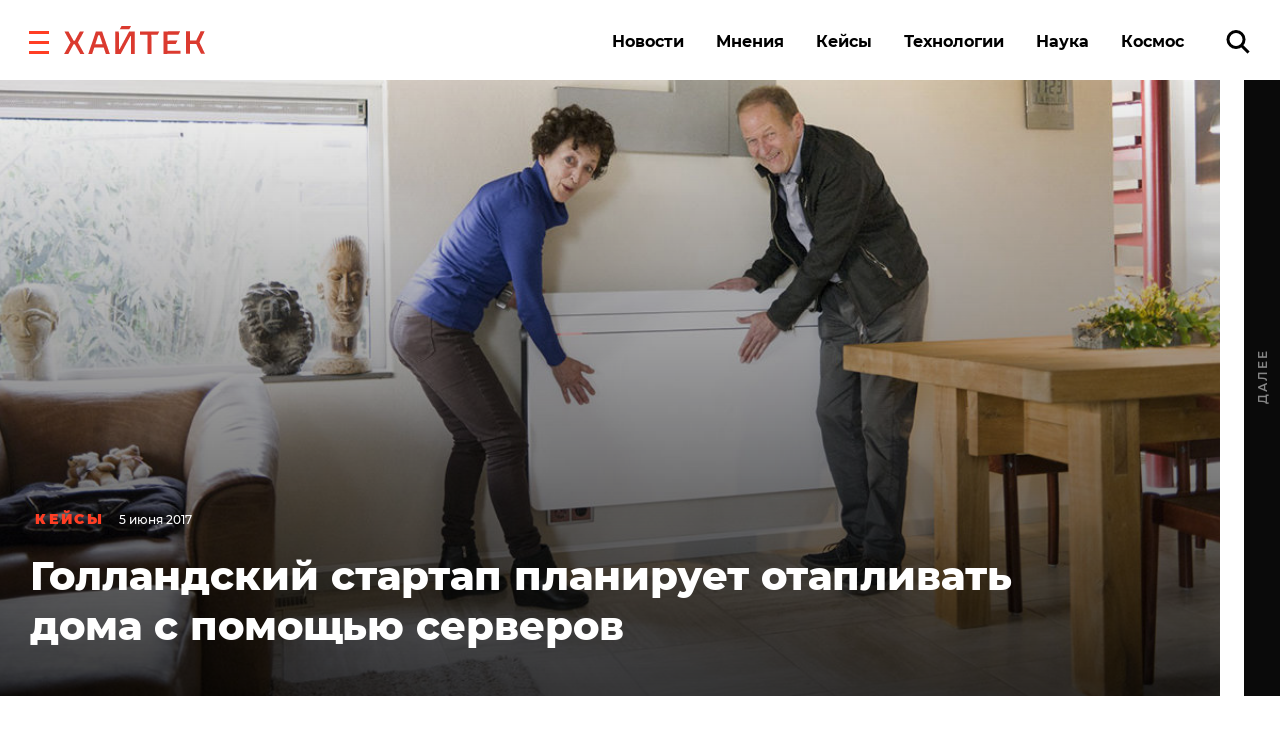

--- FILE ---
content_type: text/css
request_url: https://hightech.fm/wp-content/themes/hightech/frontend/dist/css/main.css?ver=11.11444820
body_size: 43307
content:
@charset "UTF-8";
/*! normalize.css v8.0.1 | MIT License | github.com/necolas/normalize.css */html{line-height:1.15;-webkit-text-size-adjust:100%}main{display:block}h1{font-size:2em;margin:.67em 0}pre{font-family:monospace,monospace;font-size:1em}abbr[title]{border-bottom:none;text-decoration:underline;-webkit-text-decoration:underline dotted;text-decoration:underline dotted}b,strong{font-weight:bolder}code,kbd,samp{font-family:monospace,monospace;font-size:1em}small{font-size:80%}sub,sup{font-size:75%;line-height:0;position:relative;vertical-align:baseline}sub{bottom:-.25em}sup{top:-.5em}img{border-style:none}button,input,optgroup,select,textarea{font-family:inherit;font-size:100%;line-height:1.15;margin:0}button,input{overflow:visible}button,select{text-transform:none}[type=button],[type=reset],[type=submit],button{-webkit-appearance:button}[type=button]::-moz-focus-inner,[type=reset]::-moz-focus-inner,[type=submit]::-moz-focus-inner,button::-moz-focus-inner{border-style:none;padding:0}[type=button]:-moz-focusring,[type=reset]:-moz-focusring,[type=submit]:-moz-focusring,button:-moz-focusring{outline:1px dotted ButtonText}fieldset{padding:.35em .75em .625em}legend{-webkit-box-sizing:border-box;box-sizing:border-box;color:inherit;display:table;max-width:100%;padding:0;white-space:normal}progress{vertical-align:baseline}textarea{overflow:auto}[type=checkbox],[type=radio]{-webkit-box-sizing:border-box;box-sizing:border-box;padding:0}[type=number]::-webkit-inner-spin-button,[type=number]::-webkit-outer-spin-button{height:auto}[type=search]{-webkit-appearance:textfield;outline-offset:-2px}[type=search]::-webkit-search-decoration{-webkit-appearance:none}::-webkit-file-upload-button{-webkit-appearance:button;font:inherit}details{display:block}summary{display:list-item}[hidden],template{display:none}.owl-carousel{display:none;width:100%;-webkit-tap-highlight-color:transparent;position:relative;z-index:1}.owl-carousel .owl-stage{position:relative;-ms-touch-action:pan-Y;touch-action:manipulation;-moz-backface-visibility:hidden}.owl-carousel .owl-stage:after{content:".";display:block;clear:both;visibility:hidden;line-height:0;height:0}.owl-carousel .owl-stage-outer{position:relative;overflow:hidden;-webkit-transform:translateZ(0)}.owl-carousel .owl-item,.owl-carousel .owl-wrapper{-webkit-backface-visibility:hidden;-moz-backface-visibility:hidden;-ms-backface-visibility:hidden;-webkit-transform:translateZ(0);-moz-transform:translateZ(0);-ms-transform:translateZ(0)}.owl-carousel .owl-item{position:relative;min-height:1px;float:left;-webkit-backface-visibility:hidden;-webkit-tap-highlight-color:transparent;-webkit-touch-callout:none}.owl-carousel .owl-item img{display:block;width:100%}.owl-carousel .owl-dots.disabled,.owl-carousel .owl-nav.disabled{display:none}.owl-carousel .owl-dot,.owl-carousel .owl-nav .owl-next,.owl-carousel .owl-nav .owl-prev{cursor:pointer;-webkit-user-select:none;-moz-user-select:none;-ms-user-select:none;user-select:none}.owl-carousel .owl-nav button.owl-next,.owl-carousel .owl-nav button.owl-prev,.owl-carousel button.owl-dot{background:none;color:inherit;border:none;padding:0!important;font:inherit}.owl-carousel.owl-loaded{display:block}.owl-carousel.owl-loading{opacity:0;display:block}.owl-carousel.owl-hidden{opacity:0}.owl-carousel.owl-refresh .owl-item{visibility:hidden}.owl-carousel.owl-drag .owl-item{-ms-touch-action:pan-y;touch-action:pan-y;-webkit-user-select:none;-moz-user-select:none;-ms-user-select:none;user-select:none}.owl-carousel.owl-grab{cursor:move;cursor:-webkit-grab;cursor:grab}.owl-carousel.owl-rtl{direction:rtl}.owl-carousel.owl-rtl .owl-item{float:right}.no-js .owl-carousel{display:block}.owl-carousel .animated{-webkit-animation-duration:1s;animation-duration:1s;-webkit-animation-fill-mode:both;animation-fill-mode:both}.owl-carousel .owl-animated-in{z-index:0}.owl-carousel .owl-animated-out{z-index:1}.owl-carousel .fadeOut{-webkit-animation-name:fadeOut;animation-name:fadeOut}.owl-height{-webkit-transition:height .5s ease-in-out;transition:height .5s ease-in-out}.owl-carousel .owl-item .owl-lazy{opacity:0;-webkit-transition:opacity .4s ease;transition:opacity .4s ease}.owl-carousel .owl-item .owl-lazy:not([src]),.owl-carousel .owl-item .owl-lazy[src^=""]{max-height:0}.owl-carousel .owl-item img.owl-lazy{-webkit-transform-style:preserve-3d;transform-style:preserve-3d}.owl-carousel .owl-video-wrapper{position:relative;height:100%;background:#000}.owl-carousel .owl-video-play-icon{position:absolute;height:80px;width:80px;left:50%;top:50%;margin-left:-40px;margin-top:-40px;background:url(owl.video.play.png) no-repeat;cursor:pointer;z-index:1;-webkit-backface-visibility:hidden;-webkit-transition:-webkit-transform .1s ease;transition:-webkit-transform .1s ease;transition:transform .1s ease;transition:transform .1s ease,-webkit-transform .1s ease}.owl-carousel .owl-video-play-icon:hover{-webkit-transform:scale(1.3);transform:scale(1.3)}.owl-carousel .owl-video-playing .owl-video-play-icon,.owl-carousel .owl-video-playing .owl-video-tn{display:none}.owl-carousel .owl-video-tn{opacity:0;height:100%;background-position:50%;background-repeat:no-repeat;background-size:contain;-webkit-transition:opacity .4s ease;transition:opacity .4s ease}.owl-carousel .owl-video-frame{position:relative;z-index:1;height:100%;width:100%}
/*!
 * animate.css -https://daneden.github.io/animate.css/
 * Version - 3.7.2
 * Licensed under the MIT license - http://opensource.org/licenses/MIT
 *
 * Copyright (c) 2019 Daniel Eden
 */@-webkit-keyframes bounce{0%,20%,53%,80%,to{-webkit-animation-timing-function:cubic-bezier(.215,.61,.355,1);animation-timing-function:cubic-bezier(.215,.61,.355,1);-webkit-transform:translateZ(0);transform:translateZ(0)}40%,43%{-webkit-animation-timing-function:cubic-bezier(.755,.05,.855,.06);animation-timing-function:cubic-bezier(.755,.05,.855,.06);-webkit-transform:translate3d(0,-30px,0);transform:translate3d(0,-30px,0)}70%{-webkit-animation-timing-function:cubic-bezier(.755,.05,.855,.06);animation-timing-function:cubic-bezier(.755,.05,.855,.06);-webkit-transform:translate3d(0,-15px,0);transform:translate3d(0,-15px,0)}90%{-webkit-transform:translate3d(0,-4px,0);transform:translate3d(0,-4px,0)}}@keyframes bounce{0%,20%,53%,80%,to{-webkit-animation-timing-function:cubic-bezier(.215,.61,.355,1);animation-timing-function:cubic-bezier(.215,.61,.355,1);-webkit-transform:translateZ(0);transform:translateZ(0)}40%,43%{-webkit-animation-timing-function:cubic-bezier(.755,.05,.855,.06);animation-timing-function:cubic-bezier(.755,.05,.855,.06);-webkit-transform:translate3d(0,-30px,0);transform:translate3d(0,-30px,0)}70%{-webkit-animation-timing-function:cubic-bezier(.755,.05,.855,.06);animation-timing-function:cubic-bezier(.755,.05,.855,.06);-webkit-transform:translate3d(0,-15px,0);transform:translate3d(0,-15px,0)}90%{-webkit-transform:translate3d(0,-4px,0);transform:translate3d(0,-4px,0)}}.bounce{-webkit-animation-name:bounce;animation-name:bounce;-webkit-transform-origin:center bottom;transform-origin:center bottom}@-webkit-keyframes flash{0%,50%,to{opacity:1}25%,75%{opacity:0}}@keyframes flash{0%,50%,to{opacity:1}25%,75%{opacity:0}}.flash{-webkit-animation-name:flash;animation-name:flash}@-webkit-keyframes pulse{0%{-webkit-transform:scaleX(1);transform:scaleX(1)}50%{-webkit-transform:scale3d(1.05,1.05,1.05);transform:scale3d(1.05,1.05,1.05)}to{-webkit-transform:scaleX(1);transform:scaleX(1)}}@keyframes pulse{0%{-webkit-transform:scaleX(1);transform:scaleX(1)}50%{-webkit-transform:scale3d(1.05,1.05,1.05);transform:scale3d(1.05,1.05,1.05)}to{-webkit-transform:scaleX(1);transform:scaleX(1)}}.pulse{-webkit-animation-name:pulse;animation-name:pulse}@-webkit-keyframes rubberBand{0%{-webkit-transform:scaleX(1);transform:scaleX(1)}30%{-webkit-transform:scale3d(1.25,.75,1);transform:scale3d(1.25,.75,1)}40%{-webkit-transform:scale3d(.75,1.25,1);transform:scale3d(.75,1.25,1)}50%{-webkit-transform:scale3d(1.15,.85,1);transform:scale3d(1.15,.85,1)}65%{-webkit-transform:scale3d(.95,1.05,1);transform:scale3d(.95,1.05,1)}75%{-webkit-transform:scale3d(1.05,.95,1);transform:scale3d(1.05,.95,1)}to{-webkit-transform:scaleX(1);transform:scaleX(1)}}@keyframes rubberBand{0%{-webkit-transform:scaleX(1);transform:scaleX(1)}30%{-webkit-transform:scale3d(1.25,.75,1);transform:scale3d(1.25,.75,1)}40%{-webkit-transform:scale3d(.75,1.25,1);transform:scale3d(.75,1.25,1)}50%{-webkit-transform:scale3d(1.15,.85,1);transform:scale3d(1.15,.85,1)}65%{-webkit-transform:scale3d(.95,1.05,1);transform:scale3d(.95,1.05,1)}75%{-webkit-transform:scale3d(1.05,.95,1);transform:scale3d(1.05,.95,1)}to{-webkit-transform:scaleX(1);transform:scaleX(1)}}.rubberBand{-webkit-animation-name:rubberBand;animation-name:rubberBand}@-webkit-keyframes shake{0%,to{-webkit-transform:translateZ(0);transform:translateZ(0)}10%,30%,50%,70%,90%{-webkit-transform:translate3d(-10px,0,0);transform:translate3d(-10px,0,0)}20%,40%,60%,80%{-webkit-transform:translate3d(10px,0,0);transform:translate3d(10px,0,0)}}@keyframes shake{0%,to{-webkit-transform:translateZ(0);transform:translateZ(0)}10%,30%,50%,70%,90%{-webkit-transform:translate3d(-10px,0,0);transform:translate3d(-10px,0,0)}20%,40%,60%,80%{-webkit-transform:translate3d(10px,0,0);transform:translate3d(10px,0,0)}}.shake{-webkit-animation-name:shake;animation-name:shake}@-webkit-keyframes headShake{0%{-webkit-transform:translateX(0);transform:translateX(0)}6.5%{-webkit-transform:translateX(-6px) rotateY(-9deg);transform:translateX(-6px) rotateY(-9deg)}18.5%{-webkit-transform:translateX(5px) rotateY(7deg);transform:translateX(5px) rotateY(7deg)}31.5%{-webkit-transform:translateX(-3px) rotateY(-5deg);transform:translateX(-3px) rotateY(-5deg)}43.5%{-webkit-transform:translateX(2px) rotateY(3deg);transform:translateX(2px) rotateY(3deg)}50%{-webkit-transform:translateX(0);transform:translateX(0)}}@keyframes headShake{0%{-webkit-transform:translateX(0);transform:translateX(0)}6.5%{-webkit-transform:translateX(-6px) rotateY(-9deg);transform:translateX(-6px) rotateY(-9deg)}18.5%{-webkit-transform:translateX(5px) rotateY(7deg);transform:translateX(5px) rotateY(7deg)}31.5%{-webkit-transform:translateX(-3px) rotateY(-5deg);transform:translateX(-3px) rotateY(-5deg)}43.5%{-webkit-transform:translateX(2px) rotateY(3deg);transform:translateX(2px) rotateY(3deg)}50%{-webkit-transform:translateX(0);transform:translateX(0)}}.headShake{-webkit-animation-timing-function:ease-in-out;animation-timing-function:ease-in-out;-webkit-animation-name:headShake;animation-name:headShake}@-webkit-keyframes swing{20%{-webkit-transform:rotate(15deg);transform:rotate(15deg)}40%{-webkit-transform:rotate(-10deg);transform:rotate(-10deg)}60%{-webkit-transform:rotate(5deg);transform:rotate(5deg)}80%{-webkit-transform:rotate(-5deg);transform:rotate(-5deg)}to{-webkit-transform:rotate(0deg);transform:rotate(0deg)}}@keyframes swing{20%{-webkit-transform:rotate(15deg);transform:rotate(15deg)}40%{-webkit-transform:rotate(-10deg);transform:rotate(-10deg)}60%{-webkit-transform:rotate(5deg);transform:rotate(5deg)}80%{-webkit-transform:rotate(-5deg);transform:rotate(-5deg)}to{-webkit-transform:rotate(0deg);transform:rotate(0deg)}}.swing{-webkit-transform-origin:top center;transform-origin:top center;-webkit-animation-name:swing;animation-name:swing}@-webkit-keyframes tada{0%{-webkit-transform:scaleX(1);transform:scaleX(1)}10%,20%{-webkit-transform:scale3d(.9,.9,.9) rotate(-3deg);transform:scale3d(.9,.9,.9) rotate(-3deg)}30%,50%,70%,90%{-webkit-transform:scale3d(1.1,1.1,1.1) rotate(3deg);transform:scale3d(1.1,1.1,1.1) rotate(3deg)}40%,60%,80%{-webkit-transform:scale3d(1.1,1.1,1.1) rotate(-3deg);transform:scale3d(1.1,1.1,1.1) rotate(-3deg)}to{-webkit-transform:scaleX(1);transform:scaleX(1)}}@keyframes tada{0%{-webkit-transform:scaleX(1);transform:scaleX(1)}10%,20%{-webkit-transform:scale3d(.9,.9,.9) rotate(-3deg);transform:scale3d(.9,.9,.9) rotate(-3deg)}30%,50%,70%,90%{-webkit-transform:scale3d(1.1,1.1,1.1) rotate(3deg);transform:scale3d(1.1,1.1,1.1) rotate(3deg)}40%,60%,80%{-webkit-transform:scale3d(1.1,1.1,1.1) rotate(-3deg);transform:scale3d(1.1,1.1,1.1) rotate(-3deg)}to{-webkit-transform:scaleX(1);transform:scaleX(1)}}.tada{-webkit-animation-name:tada;animation-name:tada}@-webkit-keyframes wobble{0%{-webkit-transform:translateZ(0);transform:translateZ(0)}15%{-webkit-transform:translate3d(-25%,0,0) rotate(-5deg);transform:translate3d(-25%,0,0) rotate(-5deg)}30%{-webkit-transform:translate3d(20%,0,0) rotate(3deg);transform:translate3d(20%,0,0) rotate(3deg)}45%{-webkit-transform:translate3d(-15%,0,0) rotate(-3deg);transform:translate3d(-15%,0,0) rotate(-3deg)}60%{-webkit-transform:translate3d(10%,0,0) rotate(2deg);transform:translate3d(10%,0,0) rotate(2deg)}75%{-webkit-transform:translate3d(-5%,0,0) rotate(-1deg);transform:translate3d(-5%,0,0) rotate(-1deg)}to{-webkit-transform:translateZ(0);transform:translateZ(0)}}@keyframes wobble{0%{-webkit-transform:translateZ(0);transform:translateZ(0)}15%{-webkit-transform:translate3d(-25%,0,0) rotate(-5deg);transform:translate3d(-25%,0,0) rotate(-5deg)}30%{-webkit-transform:translate3d(20%,0,0) rotate(3deg);transform:translate3d(20%,0,0) rotate(3deg)}45%{-webkit-transform:translate3d(-15%,0,0) rotate(-3deg);transform:translate3d(-15%,0,0) rotate(-3deg)}60%{-webkit-transform:translate3d(10%,0,0) rotate(2deg);transform:translate3d(10%,0,0) rotate(2deg)}75%{-webkit-transform:translate3d(-5%,0,0) rotate(-1deg);transform:translate3d(-5%,0,0) rotate(-1deg)}to{-webkit-transform:translateZ(0);transform:translateZ(0)}}.wobble{-webkit-animation-name:wobble;animation-name:wobble}@-webkit-keyframes jello{0%,11.1%,to{-webkit-transform:translateZ(0);transform:translateZ(0)}22.2%{-webkit-transform:skewX(-12.5deg) skewY(-12.5deg);transform:skewX(-12.5deg) skewY(-12.5deg)}33.3%{-webkit-transform:skewX(6.25deg) skewY(6.25deg);transform:skewX(6.25deg) skewY(6.25deg)}44.4%{-webkit-transform:skewX(-3.125deg) skewY(-3.125deg);transform:skewX(-3.125deg) skewY(-3.125deg)}55.5%{-webkit-transform:skewX(1.5625deg) skewY(1.5625deg);transform:skewX(1.5625deg) skewY(1.5625deg)}66.6%{-webkit-transform:skewX(-.78125deg) skewY(-.78125deg);transform:skewX(-.78125deg) skewY(-.78125deg)}77.7%{-webkit-transform:skewX(.390625deg) skewY(.390625deg);transform:skewX(.390625deg) skewY(.390625deg)}88.8%{-webkit-transform:skewX(-.1953125deg) skewY(-.1953125deg);transform:skewX(-.1953125deg) skewY(-.1953125deg)}}@keyframes jello{0%,11.1%,to{-webkit-transform:translateZ(0);transform:translateZ(0)}22.2%{-webkit-transform:skewX(-12.5deg) skewY(-12.5deg);transform:skewX(-12.5deg) skewY(-12.5deg)}33.3%{-webkit-transform:skewX(6.25deg) skewY(6.25deg);transform:skewX(6.25deg) skewY(6.25deg)}44.4%{-webkit-transform:skewX(-3.125deg) skewY(-3.125deg);transform:skewX(-3.125deg) skewY(-3.125deg)}55.5%{-webkit-transform:skewX(1.5625deg) skewY(1.5625deg);transform:skewX(1.5625deg) skewY(1.5625deg)}66.6%{-webkit-transform:skewX(-.78125deg) skewY(-.78125deg);transform:skewX(-.78125deg) skewY(-.78125deg)}77.7%{-webkit-transform:skewX(.390625deg) skewY(.390625deg);transform:skewX(.390625deg) skewY(.390625deg)}88.8%{-webkit-transform:skewX(-.1953125deg) skewY(-.1953125deg);transform:skewX(-.1953125deg) skewY(-.1953125deg)}}.jello{-webkit-animation-name:jello;animation-name:jello;-webkit-transform-origin:center;transform-origin:center}@-webkit-keyframes heartBeat{0%{-webkit-transform:scale(1);transform:scale(1)}14%{-webkit-transform:scale(1.3);transform:scale(1.3)}28%{-webkit-transform:scale(1);transform:scale(1)}42%{-webkit-transform:scale(1.3);transform:scale(1.3)}70%{-webkit-transform:scale(1);transform:scale(1)}}@keyframes heartBeat{0%{-webkit-transform:scale(1);transform:scale(1)}14%{-webkit-transform:scale(1.3);transform:scale(1.3)}28%{-webkit-transform:scale(1);transform:scale(1)}42%{-webkit-transform:scale(1.3);transform:scale(1.3)}70%{-webkit-transform:scale(1);transform:scale(1)}}.heartBeat{-webkit-animation-name:heartBeat;animation-name:heartBeat;-webkit-animation-duration:1.3s;animation-duration:1.3s;-webkit-animation-timing-function:ease-in-out;animation-timing-function:ease-in-out}@-webkit-keyframes bounceIn{0%,20%,40%,60%,80%,to{-webkit-animation-timing-function:cubic-bezier(.215,.61,.355,1);animation-timing-function:cubic-bezier(.215,.61,.355,1)}0%{opacity:0;-webkit-transform:scale3d(.3,.3,.3);transform:scale3d(.3,.3,.3)}20%{-webkit-transform:scale3d(1.1,1.1,1.1);transform:scale3d(1.1,1.1,1.1)}40%{-webkit-transform:scale3d(.9,.9,.9);transform:scale3d(.9,.9,.9)}60%{opacity:1;-webkit-transform:scale3d(1.03,1.03,1.03);transform:scale3d(1.03,1.03,1.03)}80%{-webkit-transform:scale3d(.97,.97,.97);transform:scale3d(.97,.97,.97)}to{opacity:1;-webkit-transform:scaleX(1);transform:scaleX(1)}}@keyframes bounceIn{0%,20%,40%,60%,80%,to{-webkit-animation-timing-function:cubic-bezier(.215,.61,.355,1);animation-timing-function:cubic-bezier(.215,.61,.355,1)}0%{opacity:0;-webkit-transform:scale3d(.3,.3,.3);transform:scale3d(.3,.3,.3)}20%{-webkit-transform:scale3d(1.1,1.1,1.1);transform:scale3d(1.1,1.1,1.1)}40%{-webkit-transform:scale3d(.9,.9,.9);transform:scale3d(.9,.9,.9)}60%{opacity:1;-webkit-transform:scale3d(1.03,1.03,1.03);transform:scale3d(1.03,1.03,1.03)}80%{-webkit-transform:scale3d(.97,.97,.97);transform:scale3d(.97,.97,.97)}to{opacity:1;-webkit-transform:scaleX(1);transform:scaleX(1)}}.bounceIn{-webkit-animation-duration:.75s;animation-duration:.75s;-webkit-animation-name:bounceIn;animation-name:bounceIn}@-webkit-keyframes bounceInDown{0%,60%,75%,90%,to{-webkit-animation-timing-function:cubic-bezier(.215,.61,.355,1);animation-timing-function:cubic-bezier(.215,.61,.355,1)}0%{opacity:0;-webkit-transform:translate3d(0,-3000px,0);transform:translate3d(0,-3000px,0)}60%{opacity:1;-webkit-transform:translate3d(0,25px,0);transform:translate3d(0,25px,0)}75%{-webkit-transform:translate3d(0,-10px,0);transform:translate3d(0,-10px,0)}90%{-webkit-transform:translate3d(0,5px,0);transform:translate3d(0,5px,0)}to{-webkit-transform:translateZ(0);transform:translateZ(0)}}@keyframes bounceInDown{0%,60%,75%,90%,to{-webkit-animation-timing-function:cubic-bezier(.215,.61,.355,1);animation-timing-function:cubic-bezier(.215,.61,.355,1)}0%{opacity:0;-webkit-transform:translate3d(0,-3000px,0);transform:translate3d(0,-3000px,0)}60%{opacity:1;-webkit-transform:translate3d(0,25px,0);transform:translate3d(0,25px,0)}75%{-webkit-transform:translate3d(0,-10px,0);transform:translate3d(0,-10px,0)}90%{-webkit-transform:translate3d(0,5px,0);transform:translate3d(0,5px,0)}to{-webkit-transform:translateZ(0);transform:translateZ(0)}}.bounceInDown{-webkit-animation-name:bounceInDown;animation-name:bounceInDown}@-webkit-keyframes bounceInLeft{0%,60%,75%,90%,to{-webkit-animation-timing-function:cubic-bezier(.215,.61,.355,1);animation-timing-function:cubic-bezier(.215,.61,.355,1)}0%{opacity:0;-webkit-transform:translate3d(-3000px,0,0);transform:translate3d(-3000px,0,0)}60%{opacity:1;-webkit-transform:translate3d(25px,0,0);transform:translate3d(25px,0,0)}75%{-webkit-transform:translate3d(-10px,0,0);transform:translate3d(-10px,0,0)}90%{-webkit-transform:translate3d(5px,0,0);transform:translate3d(5px,0,0)}to{-webkit-transform:translateZ(0);transform:translateZ(0)}}@keyframes bounceInLeft{0%,60%,75%,90%,to{-webkit-animation-timing-function:cubic-bezier(.215,.61,.355,1);animation-timing-function:cubic-bezier(.215,.61,.355,1)}0%{opacity:0;-webkit-transform:translate3d(-3000px,0,0);transform:translate3d(-3000px,0,0)}60%{opacity:1;-webkit-transform:translate3d(25px,0,0);transform:translate3d(25px,0,0)}75%{-webkit-transform:translate3d(-10px,0,0);transform:translate3d(-10px,0,0)}90%{-webkit-transform:translate3d(5px,0,0);transform:translate3d(5px,0,0)}to{-webkit-transform:translateZ(0);transform:translateZ(0)}}.bounceInLeft{-webkit-animation-name:bounceInLeft;animation-name:bounceInLeft}@-webkit-keyframes bounceInRight{0%,60%,75%,90%,to{-webkit-animation-timing-function:cubic-bezier(.215,.61,.355,1);animation-timing-function:cubic-bezier(.215,.61,.355,1)}0%{opacity:0;-webkit-transform:translate3d(3000px,0,0);transform:translate3d(3000px,0,0)}60%{opacity:1;-webkit-transform:translate3d(-25px,0,0);transform:translate3d(-25px,0,0)}75%{-webkit-transform:translate3d(10px,0,0);transform:translate3d(10px,0,0)}90%{-webkit-transform:translate3d(-5px,0,0);transform:translate3d(-5px,0,0)}to{-webkit-transform:translateZ(0);transform:translateZ(0)}}@keyframes bounceInRight{0%,60%,75%,90%,to{-webkit-animation-timing-function:cubic-bezier(.215,.61,.355,1);animation-timing-function:cubic-bezier(.215,.61,.355,1)}0%{opacity:0;-webkit-transform:translate3d(3000px,0,0);transform:translate3d(3000px,0,0)}60%{opacity:1;-webkit-transform:translate3d(-25px,0,0);transform:translate3d(-25px,0,0)}75%{-webkit-transform:translate3d(10px,0,0);transform:translate3d(10px,0,0)}90%{-webkit-transform:translate3d(-5px,0,0);transform:translate3d(-5px,0,0)}to{-webkit-transform:translateZ(0);transform:translateZ(0)}}.bounceInRight{-webkit-animation-name:bounceInRight;animation-name:bounceInRight}@-webkit-keyframes bounceInUp{0%,60%,75%,90%,to{-webkit-animation-timing-function:cubic-bezier(.215,.61,.355,1);animation-timing-function:cubic-bezier(.215,.61,.355,1)}0%{opacity:0;-webkit-transform:translate3d(0,3000px,0);transform:translate3d(0,3000px,0)}60%{opacity:1;-webkit-transform:translate3d(0,-20px,0);transform:translate3d(0,-20px,0)}75%{-webkit-transform:translate3d(0,10px,0);transform:translate3d(0,10px,0)}90%{-webkit-transform:translate3d(0,-5px,0);transform:translate3d(0,-5px,0)}to{-webkit-transform:translateZ(0);transform:translateZ(0)}}@keyframes bounceInUp{0%,60%,75%,90%,to{-webkit-animation-timing-function:cubic-bezier(.215,.61,.355,1);animation-timing-function:cubic-bezier(.215,.61,.355,1)}0%{opacity:0;-webkit-transform:translate3d(0,3000px,0);transform:translate3d(0,3000px,0)}60%{opacity:1;-webkit-transform:translate3d(0,-20px,0);transform:translate3d(0,-20px,0)}75%{-webkit-transform:translate3d(0,10px,0);transform:translate3d(0,10px,0)}90%{-webkit-transform:translate3d(0,-5px,0);transform:translate3d(0,-5px,0)}to{-webkit-transform:translateZ(0);transform:translateZ(0)}}.bounceInUp{-webkit-animation-name:bounceInUp;animation-name:bounceInUp}@-webkit-keyframes bounceOut{20%{-webkit-transform:scale3d(.9,.9,.9);transform:scale3d(.9,.9,.9)}50%,55%{opacity:1;-webkit-transform:scale3d(1.1,1.1,1.1);transform:scale3d(1.1,1.1,1.1)}to{opacity:0;-webkit-transform:scale3d(.3,.3,.3);transform:scale3d(.3,.3,.3)}}@keyframes bounceOut{20%{-webkit-transform:scale3d(.9,.9,.9);transform:scale3d(.9,.9,.9)}50%,55%{opacity:1;-webkit-transform:scale3d(1.1,1.1,1.1);transform:scale3d(1.1,1.1,1.1)}to{opacity:0;-webkit-transform:scale3d(.3,.3,.3);transform:scale3d(.3,.3,.3)}}.bounceOut{-webkit-animation-duration:.75s;animation-duration:.75s;-webkit-animation-name:bounceOut;animation-name:bounceOut}@-webkit-keyframes bounceOutDown{20%{-webkit-transform:translate3d(0,10px,0);transform:translate3d(0,10px,0)}40%,45%{opacity:1;-webkit-transform:translate3d(0,-20px,0);transform:translate3d(0,-20px,0)}to{opacity:0;-webkit-transform:translate3d(0,2000px,0);transform:translate3d(0,2000px,0)}}@keyframes bounceOutDown{20%{-webkit-transform:translate3d(0,10px,0);transform:translate3d(0,10px,0)}40%,45%{opacity:1;-webkit-transform:translate3d(0,-20px,0);transform:translate3d(0,-20px,0)}to{opacity:0;-webkit-transform:translate3d(0,2000px,0);transform:translate3d(0,2000px,0)}}.bounceOutDown{-webkit-animation-name:bounceOutDown;animation-name:bounceOutDown}@-webkit-keyframes bounceOutLeft{20%{opacity:1;-webkit-transform:translate3d(20px,0,0);transform:translate3d(20px,0,0)}to{opacity:0;-webkit-transform:translate3d(-2000px,0,0);transform:translate3d(-2000px,0,0)}}@keyframes bounceOutLeft{20%{opacity:1;-webkit-transform:translate3d(20px,0,0);transform:translate3d(20px,0,0)}to{opacity:0;-webkit-transform:translate3d(-2000px,0,0);transform:translate3d(-2000px,0,0)}}.bounceOutLeft{-webkit-animation-name:bounceOutLeft;animation-name:bounceOutLeft}@-webkit-keyframes bounceOutRight{20%{opacity:1;-webkit-transform:translate3d(-20px,0,0);transform:translate3d(-20px,0,0)}to{opacity:0;-webkit-transform:translate3d(2000px,0,0);transform:translate3d(2000px,0,0)}}@keyframes bounceOutRight{20%{opacity:1;-webkit-transform:translate3d(-20px,0,0);transform:translate3d(-20px,0,0)}to{opacity:0;-webkit-transform:translate3d(2000px,0,0);transform:translate3d(2000px,0,0)}}.bounceOutRight{-webkit-animation-name:bounceOutRight;animation-name:bounceOutRight}@-webkit-keyframes bounceOutUp{20%{-webkit-transform:translate3d(0,-10px,0);transform:translate3d(0,-10px,0)}40%,45%{opacity:1;-webkit-transform:translate3d(0,20px,0);transform:translate3d(0,20px,0)}to{opacity:0;-webkit-transform:translate3d(0,-2000px,0);transform:translate3d(0,-2000px,0)}}@keyframes bounceOutUp{20%{-webkit-transform:translate3d(0,-10px,0);transform:translate3d(0,-10px,0)}40%,45%{opacity:1;-webkit-transform:translate3d(0,20px,0);transform:translate3d(0,20px,0)}to{opacity:0;-webkit-transform:translate3d(0,-2000px,0);transform:translate3d(0,-2000px,0)}}.bounceOutUp{-webkit-animation-name:bounceOutUp;animation-name:bounceOutUp}@-webkit-keyframes fadeIn{0%{opacity:0}to{opacity:1}}@keyframes fadeIn{0%{opacity:0}to{opacity:1}}.fadeIn{-webkit-animation-name:fadeIn;animation-name:fadeIn}@-webkit-keyframes fadeInDown{0%{opacity:0;-webkit-transform:translate3d(0,-100%,0);transform:translate3d(0,-100%,0)}to{opacity:1;-webkit-transform:translateZ(0);transform:translateZ(0)}}@keyframes fadeInDown{0%{opacity:0;-webkit-transform:translate3d(0,-100%,0);transform:translate3d(0,-100%,0)}to{opacity:1;-webkit-transform:translateZ(0);transform:translateZ(0)}}.fadeInDown{-webkit-animation-name:fadeInDown;animation-name:fadeInDown}@-webkit-keyframes fadeInDownBig{0%{opacity:0;-webkit-transform:translate3d(0,-2000px,0);transform:translate3d(0,-2000px,0)}to{opacity:1;-webkit-transform:translateZ(0);transform:translateZ(0)}}@keyframes fadeInDownBig{0%{opacity:0;-webkit-transform:translate3d(0,-2000px,0);transform:translate3d(0,-2000px,0)}to{opacity:1;-webkit-transform:translateZ(0);transform:translateZ(0)}}.fadeInDownBig{-webkit-animation-name:fadeInDownBig;animation-name:fadeInDownBig}@-webkit-keyframes fadeInLeft{0%{opacity:0;-webkit-transform:translate3d(-100%,0,0);transform:translate3d(-100%,0,0)}to{opacity:1;-webkit-transform:translateZ(0);transform:translateZ(0)}}@keyframes fadeInLeft{0%{opacity:0;-webkit-transform:translate3d(-100%,0,0);transform:translate3d(-100%,0,0)}to{opacity:1;-webkit-transform:translateZ(0);transform:translateZ(0)}}.fadeInLeft{-webkit-animation-name:fadeInLeft;animation-name:fadeInLeft}@-webkit-keyframes fadeInLeftBig{0%{opacity:0;-webkit-transform:translate3d(-2000px,0,0);transform:translate3d(-2000px,0,0)}to{opacity:1;-webkit-transform:translateZ(0);transform:translateZ(0)}}@keyframes fadeInLeftBig{0%{opacity:0;-webkit-transform:translate3d(-2000px,0,0);transform:translate3d(-2000px,0,0)}to{opacity:1;-webkit-transform:translateZ(0);transform:translateZ(0)}}.fadeInLeftBig{-webkit-animation-name:fadeInLeftBig;animation-name:fadeInLeftBig}@-webkit-keyframes fadeInRight{0%{opacity:0;-webkit-transform:translate3d(100%,0,0);transform:translate3d(100%,0,0)}to{opacity:1;-webkit-transform:translateZ(0);transform:translateZ(0)}}@keyframes fadeInRight{0%{opacity:0;-webkit-transform:translate3d(100%,0,0);transform:translate3d(100%,0,0)}to{opacity:1;-webkit-transform:translateZ(0);transform:translateZ(0)}}.fadeInRight{-webkit-animation-name:fadeInRight;animation-name:fadeInRight}@-webkit-keyframes fadeInRightBig{0%{opacity:0;-webkit-transform:translate3d(2000px,0,0);transform:translate3d(2000px,0,0)}to{opacity:1;-webkit-transform:translateZ(0);transform:translateZ(0)}}@keyframes fadeInRightBig{0%{opacity:0;-webkit-transform:translate3d(2000px,0,0);transform:translate3d(2000px,0,0)}to{opacity:1;-webkit-transform:translateZ(0);transform:translateZ(0)}}.fadeInRightBig{-webkit-animation-name:fadeInRightBig;animation-name:fadeInRightBig}@-webkit-keyframes fadeInUp{0%{opacity:0;-webkit-transform:translate3d(0,100%,0);transform:translate3d(0,100%,0)}to{opacity:1;-webkit-transform:translateZ(0);transform:translateZ(0)}}@keyframes fadeInUp{0%{opacity:0;-webkit-transform:translate3d(0,100%,0);transform:translate3d(0,100%,0)}to{opacity:1;-webkit-transform:translateZ(0);transform:translateZ(0)}}.fadeInUp{-webkit-animation-name:fadeInUp;animation-name:fadeInUp}@-webkit-keyframes fadeInUpBig{0%{opacity:0;-webkit-transform:translate3d(0,2000px,0);transform:translate3d(0,2000px,0)}to{opacity:1;-webkit-transform:translateZ(0);transform:translateZ(0)}}@keyframes fadeInUpBig{0%{opacity:0;-webkit-transform:translate3d(0,2000px,0);transform:translate3d(0,2000px,0)}to{opacity:1;-webkit-transform:translateZ(0);transform:translateZ(0)}}.fadeInUpBig{-webkit-animation-name:fadeInUpBig;animation-name:fadeInUpBig}@-webkit-keyframes fadeOut{0%{opacity:1}to{opacity:0}}@keyframes fadeOut{0%{opacity:1}to{opacity:0}}.fadeOut{-webkit-animation-name:fadeOut;animation-name:fadeOut}@-webkit-keyframes fadeOutDown{0%{opacity:1}to{opacity:0;-webkit-transform:translate3d(0,100%,0);transform:translate3d(0,100%,0)}}@keyframes fadeOutDown{0%{opacity:1}to{opacity:0;-webkit-transform:translate3d(0,100%,0);transform:translate3d(0,100%,0)}}.fadeOutDown{-webkit-animation-name:fadeOutDown;animation-name:fadeOutDown}@-webkit-keyframes fadeOutDownBig{0%{opacity:1}to{opacity:0;-webkit-transform:translate3d(0,2000px,0);transform:translate3d(0,2000px,0)}}@keyframes fadeOutDownBig{0%{opacity:1}to{opacity:0;-webkit-transform:translate3d(0,2000px,0);transform:translate3d(0,2000px,0)}}.fadeOutDownBig{-webkit-animation-name:fadeOutDownBig;animation-name:fadeOutDownBig}@-webkit-keyframes fadeOutLeft{0%{opacity:1}to{opacity:0;-webkit-transform:translate3d(-100%,0,0);transform:translate3d(-100%,0,0)}}@keyframes fadeOutLeft{0%{opacity:1}to{opacity:0;-webkit-transform:translate3d(-100%,0,0);transform:translate3d(-100%,0,0)}}.fadeOutLeft{-webkit-animation-name:fadeOutLeft;animation-name:fadeOutLeft}@-webkit-keyframes fadeOutLeftBig{0%{opacity:1}to{opacity:0;-webkit-transform:translate3d(-2000px,0,0);transform:translate3d(-2000px,0,0)}}@keyframes fadeOutLeftBig{0%{opacity:1}to{opacity:0;-webkit-transform:translate3d(-2000px,0,0);transform:translate3d(-2000px,0,0)}}.fadeOutLeftBig{-webkit-animation-name:fadeOutLeftBig;animation-name:fadeOutLeftBig}@-webkit-keyframes fadeOutRight{0%{opacity:1}to{opacity:0;-webkit-transform:translate3d(100%,0,0);transform:translate3d(100%,0,0)}}@keyframes fadeOutRight{0%{opacity:1}to{opacity:0;-webkit-transform:translate3d(100%,0,0);transform:translate3d(100%,0,0)}}.fadeOutRight{-webkit-animation-name:fadeOutRight;animation-name:fadeOutRight}@-webkit-keyframes fadeOutRightBig{0%{opacity:1}to{opacity:0;-webkit-transform:translate3d(2000px,0,0);transform:translate3d(2000px,0,0)}}@keyframes fadeOutRightBig{0%{opacity:1}to{opacity:0;-webkit-transform:translate3d(2000px,0,0);transform:translate3d(2000px,0,0)}}.fadeOutRightBig{-webkit-animation-name:fadeOutRightBig;animation-name:fadeOutRightBig}@-webkit-keyframes fadeOutUp{0%{opacity:1}to{opacity:0;-webkit-transform:translate3d(0,-100%,0);transform:translate3d(0,-100%,0)}}@keyframes fadeOutUp{0%{opacity:1}to{opacity:0;-webkit-transform:translate3d(0,-100%,0);transform:translate3d(0,-100%,0)}}.fadeOutUp{-webkit-animation-name:fadeOutUp;animation-name:fadeOutUp}@-webkit-keyframes fadeOutUpBig{0%{opacity:1}to{opacity:0;-webkit-transform:translate3d(0,-2000px,0);transform:translate3d(0,-2000px,0)}}@keyframes fadeOutUpBig{0%{opacity:1}to{opacity:0;-webkit-transform:translate3d(0,-2000px,0);transform:translate3d(0,-2000px,0)}}.fadeOutUpBig{-webkit-animation-name:fadeOutUpBig;animation-name:fadeOutUpBig}@-webkit-keyframes flip{0%{-webkit-transform:perspective(400px) scaleX(1) translateZ(0) rotateY(-1turn);transform:perspective(400px) scaleX(1) translateZ(0) rotateY(-1turn);-webkit-animation-timing-function:ease-out;animation-timing-function:ease-out}40%{-webkit-transform:perspective(400px) scaleX(1) translateZ(150px) rotateY(-190deg);transform:perspective(400px) scaleX(1) translateZ(150px) rotateY(-190deg);-webkit-animation-timing-function:ease-out;animation-timing-function:ease-out}50%{-webkit-transform:perspective(400px) scaleX(1) translateZ(150px) rotateY(-170deg);transform:perspective(400px) scaleX(1) translateZ(150px) rotateY(-170deg);-webkit-animation-timing-function:ease-in;animation-timing-function:ease-in}80%{-webkit-transform:perspective(400px) scale3d(.95,.95,.95) translateZ(0) rotateY(0deg);transform:perspective(400px) scale3d(.95,.95,.95) translateZ(0) rotateY(0deg);-webkit-animation-timing-function:ease-in;animation-timing-function:ease-in}to{-webkit-transform:perspective(400px) scaleX(1) translateZ(0) rotateY(0deg);transform:perspective(400px) scaleX(1) translateZ(0) rotateY(0deg);-webkit-animation-timing-function:ease-in;animation-timing-function:ease-in}}@keyframes flip{0%{-webkit-transform:perspective(400px) scaleX(1) translateZ(0) rotateY(-1turn);transform:perspective(400px) scaleX(1) translateZ(0) rotateY(-1turn);-webkit-animation-timing-function:ease-out;animation-timing-function:ease-out}40%{-webkit-transform:perspective(400px) scaleX(1) translateZ(150px) rotateY(-190deg);transform:perspective(400px) scaleX(1) translateZ(150px) rotateY(-190deg);-webkit-animation-timing-function:ease-out;animation-timing-function:ease-out}50%{-webkit-transform:perspective(400px) scaleX(1) translateZ(150px) rotateY(-170deg);transform:perspective(400px) scaleX(1) translateZ(150px) rotateY(-170deg);-webkit-animation-timing-function:ease-in;animation-timing-function:ease-in}80%{-webkit-transform:perspective(400px) scale3d(.95,.95,.95) translateZ(0) rotateY(0deg);transform:perspective(400px) scale3d(.95,.95,.95) translateZ(0) rotateY(0deg);-webkit-animation-timing-function:ease-in;animation-timing-function:ease-in}to{-webkit-transform:perspective(400px) scaleX(1) translateZ(0) rotateY(0deg);transform:perspective(400px) scaleX(1) translateZ(0) rotateY(0deg);-webkit-animation-timing-function:ease-in;animation-timing-function:ease-in}}.animated.flip{-webkit-backface-visibility:visible;backface-visibility:visible;-webkit-animation-name:flip;animation-name:flip}@-webkit-keyframes flipInX{0%{-webkit-transform:perspective(400px) rotateX(90deg);transform:perspective(400px) rotateX(90deg);-webkit-animation-timing-function:ease-in;animation-timing-function:ease-in;opacity:0}40%{-webkit-transform:perspective(400px) rotateX(-20deg);transform:perspective(400px) rotateX(-20deg);-webkit-animation-timing-function:ease-in;animation-timing-function:ease-in}60%{-webkit-transform:perspective(400px) rotateX(10deg);transform:perspective(400px) rotateX(10deg);opacity:1}80%{-webkit-transform:perspective(400px) rotateX(-5deg);transform:perspective(400px) rotateX(-5deg)}to{-webkit-transform:perspective(400px);transform:perspective(400px)}}@keyframes flipInX{0%{-webkit-transform:perspective(400px) rotateX(90deg);transform:perspective(400px) rotateX(90deg);-webkit-animation-timing-function:ease-in;animation-timing-function:ease-in;opacity:0}40%{-webkit-transform:perspective(400px) rotateX(-20deg);transform:perspective(400px) rotateX(-20deg);-webkit-animation-timing-function:ease-in;animation-timing-function:ease-in}60%{-webkit-transform:perspective(400px) rotateX(10deg);transform:perspective(400px) rotateX(10deg);opacity:1}80%{-webkit-transform:perspective(400px) rotateX(-5deg);transform:perspective(400px) rotateX(-5deg)}to{-webkit-transform:perspective(400px);transform:perspective(400px)}}.flipInX{-webkit-backface-visibility:visible!important;backface-visibility:visible!important;-webkit-animation-name:flipInX;animation-name:flipInX}@-webkit-keyframes flipInY{0%{-webkit-transform:perspective(400px) rotateY(90deg);transform:perspective(400px) rotateY(90deg);-webkit-animation-timing-function:ease-in;animation-timing-function:ease-in;opacity:0}40%{-webkit-transform:perspective(400px) rotateY(-20deg);transform:perspective(400px) rotateY(-20deg);-webkit-animation-timing-function:ease-in;animation-timing-function:ease-in}60%{-webkit-transform:perspective(400px) rotateY(10deg);transform:perspective(400px) rotateY(10deg);opacity:1}80%{-webkit-transform:perspective(400px) rotateY(-5deg);transform:perspective(400px) rotateY(-5deg)}to{-webkit-transform:perspective(400px);transform:perspective(400px)}}@keyframes flipInY{0%{-webkit-transform:perspective(400px) rotateY(90deg);transform:perspective(400px) rotateY(90deg);-webkit-animation-timing-function:ease-in;animation-timing-function:ease-in;opacity:0}40%{-webkit-transform:perspective(400px) rotateY(-20deg);transform:perspective(400px) rotateY(-20deg);-webkit-animation-timing-function:ease-in;animation-timing-function:ease-in}60%{-webkit-transform:perspective(400px) rotateY(10deg);transform:perspective(400px) rotateY(10deg);opacity:1}80%{-webkit-transform:perspective(400px) rotateY(-5deg);transform:perspective(400px) rotateY(-5deg)}to{-webkit-transform:perspective(400px);transform:perspective(400px)}}.flipInY{-webkit-backface-visibility:visible!important;backface-visibility:visible!important;-webkit-animation-name:flipInY;animation-name:flipInY}@-webkit-keyframes flipOutX{0%{-webkit-transform:perspective(400px);transform:perspective(400px)}30%{-webkit-transform:perspective(400px) rotateX(-20deg);transform:perspective(400px) rotateX(-20deg);opacity:1}to{-webkit-transform:perspective(400px) rotateX(90deg);transform:perspective(400px) rotateX(90deg);opacity:0}}@keyframes flipOutX{0%{-webkit-transform:perspective(400px);transform:perspective(400px)}30%{-webkit-transform:perspective(400px) rotateX(-20deg);transform:perspective(400px) rotateX(-20deg);opacity:1}to{-webkit-transform:perspective(400px) rotateX(90deg);transform:perspective(400px) rotateX(90deg);opacity:0}}.flipOutX{-webkit-animation-duration:.75s;animation-duration:.75s;-webkit-animation-name:flipOutX;animation-name:flipOutX;-webkit-backface-visibility:visible!important;backface-visibility:visible!important}@-webkit-keyframes flipOutY{0%{-webkit-transform:perspective(400px);transform:perspective(400px)}30%{-webkit-transform:perspective(400px) rotateY(-15deg);transform:perspective(400px) rotateY(-15deg);opacity:1}to{-webkit-transform:perspective(400px) rotateY(90deg);transform:perspective(400px) rotateY(90deg);opacity:0}}@keyframes flipOutY{0%{-webkit-transform:perspective(400px);transform:perspective(400px)}30%{-webkit-transform:perspective(400px) rotateY(-15deg);transform:perspective(400px) rotateY(-15deg);opacity:1}to{-webkit-transform:perspective(400px) rotateY(90deg);transform:perspective(400px) rotateY(90deg);opacity:0}}.flipOutY{-webkit-animation-duration:.75s;animation-duration:.75s;-webkit-backface-visibility:visible!important;backface-visibility:visible!important;-webkit-animation-name:flipOutY;animation-name:flipOutY}@-webkit-keyframes lightSpeedIn{0%{-webkit-transform:translate3d(100%,0,0) skewX(-30deg);transform:translate3d(100%,0,0) skewX(-30deg);opacity:0}60%{-webkit-transform:skewX(20deg);transform:skewX(20deg);opacity:1}80%{-webkit-transform:skewX(-5deg);transform:skewX(-5deg)}to{-webkit-transform:translateZ(0);transform:translateZ(0)}}@keyframes lightSpeedIn{0%{-webkit-transform:translate3d(100%,0,0) skewX(-30deg);transform:translate3d(100%,0,0) skewX(-30deg);opacity:0}60%{-webkit-transform:skewX(20deg);transform:skewX(20deg);opacity:1}80%{-webkit-transform:skewX(-5deg);transform:skewX(-5deg)}to{-webkit-transform:translateZ(0);transform:translateZ(0)}}.lightSpeedIn{-webkit-animation-name:lightSpeedIn;animation-name:lightSpeedIn;-webkit-animation-timing-function:ease-out;animation-timing-function:ease-out}@-webkit-keyframes lightSpeedOut{0%{opacity:1}to{-webkit-transform:translate3d(100%,0,0) skewX(30deg);transform:translate3d(100%,0,0) skewX(30deg);opacity:0}}@keyframes lightSpeedOut{0%{opacity:1}to{-webkit-transform:translate3d(100%,0,0) skewX(30deg);transform:translate3d(100%,0,0) skewX(30deg);opacity:0}}.lightSpeedOut{-webkit-animation-name:lightSpeedOut;animation-name:lightSpeedOut;-webkit-animation-timing-function:ease-in;animation-timing-function:ease-in}@-webkit-keyframes rotateIn{0%{-webkit-transform-origin:center;transform-origin:center;-webkit-transform:rotate(-200deg);transform:rotate(-200deg);opacity:0}to{-webkit-transform-origin:center;transform-origin:center;-webkit-transform:translateZ(0);transform:translateZ(0);opacity:1}}@keyframes rotateIn{0%{-webkit-transform-origin:center;transform-origin:center;-webkit-transform:rotate(-200deg);transform:rotate(-200deg);opacity:0}to{-webkit-transform-origin:center;transform-origin:center;-webkit-transform:translateZ(0);transform:translateZ(0);opacity:1}}.rotateIn{-webkit-animation-name:rotateIn;animation-name:rotateIn}@-webkit-keyframes rotateInDownLeft{0%{-webkit-transform-origin:left bottom;transform-origin:left bottom;-webkit-transform:rotate(-45deg);transform:rotate(-45deg);opacity:0}to{-webkit-transform-origin:left bottom;transform-origin:left bottom;-webkit-transform:translateZ(0);transform:translateZ(0);opacity:1}}@keyframes rotateInDownLeft{0%{-webkit-transform-origin:left bottom;transform-origin:left bottom;-webkit-transform:rotate(-45deg);transform:rotate(-45deg);opacity:0}to{-webkit-transform-origin:left bottom;transform-origin:left bottom;-webkit-transform:translateZ(0);transform:translateZ(0);opacity:1}}.rotateInDownLeft{-webkit-animation-name:rotateInDownLeft;animation-name:rotateInDownLeft}@-webkit-keyframes rotateInDownRight{0%{-webkit-transform-origin:right bottom;transform-origin:right bottom;-webkit-transform:rotate(45deg);transform:rotate(45deg);opacity:0}to{-webkit-transform-origin:right bottom;transform-origin:right bottom;-webkit-transform:translateZ(0);transform:translateZ(0);opacity:1}}@keyframes rotateInDownRight{0%{-webkit-transform-origin:right bottom;transform-origin:right bottom;-webkit-transform:rotate(45deg);transform:rotate(45deg);opacity:0}to{-webkit-transform-origin:right bottom;transform-origin:right bottom;-webkit-transform:translateZ(0);transform:translateZ(0);opacity:1}}.rotateInDownRight{-webkit-animation-name:rotateInDownRight;animation-name:rotateInDownRight}@-webkit-keyframes rotateInUpLeft{0%{-webkit-transform-origin:left bottom;transform-origin:left bottom;-webkit-transform:rotate(45deg);transform:rotate(45deg);opacity:0}to{-webkit-transform-origin:left bottom;transform-origin:left bottom;-webkit-transform:translateZ(0);transform:translateZ(0);opacity:1}}@keyframes rotateInUpLeft{0%{-webkit-transform-origin:left bottom;transform-origin:left bottom;-webkit-transform:rotate(45deg);transform:rotate(45deg);opacity:0}to{-webkit-transform-origin:left bottom;transform-origin:left bottom;-webkit-transform:translateZ(0);transform:translateZ(0);opacity:1}}.rotateInUpLeft{-webkit-animation-name:rotateInUpLeft;animation-name:rotateInUpLeft}@-webkit-keyframes rotateInUpRight{0%{-webkit-transform-origin:right bottom;transform-origin:right bottom;-webkit-transform:rotate(-90deg);transform:rotate(-90deg);opacity:0}to{-webkit-transform-origin:right bottom;transform-origin:right bottom;-webkit-transform:translateZ(0);transform:translateZ(0);opacity:1}}@keyframes rotateInUpRight{0%{-webkit-transform-origin:right bottom;transform-origin:right bottom;-webkit-transform:rotate(-90deg);transform:rotate(-90deg);opacity:0}to{-webkit-transform-origin:right bottom;transform-origin:right bottom;-webkit-transform:translateZ(0);transform:translateZ(0);opacity:1}}.rotateInUpRight{-webkit-animation-name:rotateInUpRight;animation-name:rotateInUpRight}@-webkit-keyframes rotateOut{0%{-webkit-transform-origin:center;transform-origin:center;opacity:1}to{-webkit-transform-origin:center;transform-origin:center;-webkit-transform:rotate(200deg);transform:rotate(200deg);opacity:0}}@keyframes rotateOut{0%{-webkit-transform-origin:center;transform-origin:center;opacity:1}to{-webkit-transform-origin:center;transform-origin:center;-webkit-transform:rotate(200deg);transform:rotate(200deg);opacity:0}}.rotateOut{-webkit-animation-name:rotateOut;animation-name:rotateOut}@-webkit-keyframes rotateOutDownLeft{0%{-webkit-transform-origin:left bottom;transform-origin:left bottom;opacity:1}to{-webkit-transform-origin:left bottom;transform-origin:left bottom;-webkit-transform:rotate(45deg);transform:rotate(45deg);opacity:0}}@keyframes rotateOutDownLeft{0%{-webkit-transform-origin:left bottom;transform-origin:left bottom;opacity:1}to{-webkit-transform-origin:left bottom;transform-origin:left bottom;-webkit-transform:rotate(45deg);transform:rotate(45deg);opacity:0}}.rotateOutDownLeft{-webkit-animation-name:rotateOutDownLeft;animation-name:rotateOutDownLeft}@-webkit-keyframes rotateOutDownRight{0%{-webkit-transform-origin:right bottom;transform-origin:right bottom;opacity:1}to{-webkit-transform-origin:right bottom;transform-origin:right bottom;-webkit-transform:rotate(-45deg);transform:rotate(-45deg);opacity:0}}@keyframes rotateOutDownRight{0%{-webkit-transform-origin:right bottom;transform-origin:right bottom;opacity:1}to{-webkit-transform-origin:right bottom;transform-origin:right bottom;-webkit-transform:rotate(-45deg);transform:rotate(-45deg);opacity:0}}.rotateOutDownRight{-webkit-animation-name:rotateOutDownRight;animation-name:rotateOutDownRight}@-webkit-keyframes rotateOutUpLeft{0%{-webkit-transform-origin:left bottom;transform-origin:left bottom;opacity:1}to{-webkit-transform-origin:left bottom;transform-origin:left bottom;-webkit-transform:rotate(-45deg);transform:rotate(-45deg);opacity:0}}@keyframes rotateOutUpLeft{0%{-webkit-transform-origin:left bottom;transform-origin:left bottom;opacity:1}to{-webkit-transform-origin:left bottom;transform-origin:left bottom;-webkit-transform:rotate(-45deg);transform:rotate(-45deg);opacity:0}}.rotateOutUpLeft{-webkit-animation-name:rotateOutUpLeft;animation-name:rotateOutUpLeft}@-webkit-keyframes rotateOutUpRight{0%{-webkit-transform-origin:right bottom;transform-origin:right bottom;opacity:1}to{-webkit-transform-origin:right bottom;transform-origin:right bottom;-webkit-transform:rotate(90deg);transform:rotate(90deg);opacity:0}}@keyframes rotateOutUpRight{0%{-webkit-transform-origin:right bottom;transform-origin:right bottom;opacity:1}to{-webkit-transform-origin:right bottom;transform-origin:right bottom;-webkit-transform:rotate(90deg);transform:rotate(90deg);opacity:0}}.rotateOutUpRight{-webkit-animation-name:rotateOutUpRight;animation-name:rotateOutUpRight}@-webkit-keyframes hinge{0%{-webkit-transform-origin:top left;transform-origin:top left;-webkit-animation-timing-function:ease-in-out;animation-timing-function:ease-in-out}20%,60%{-webkit-transform:rotate(80deg);transform:rotate(80deg);-webkit-transform-origin:top left;transform-origin:top left;-webkit-animation-timing-function:ease-in-out;animation-timing-function:ease-in-out}40%,80%{-webkit-transform:rotate(60deg);transform:rotate(60deg);-webkit-transform-origin:top left;transform-origin:top left;-webkit-animation-timing-function:ease-in-out;animation-timing-function:ease-in-out;opacity:1}to{-webkit-transform:translate3d(0,700px,0);transform:translate3d(0,700px,0);opacity:0}}@keyframes hinge{0%{-webkit-transform-origin:top left;transform-origin:top left;-webkit-animation-timing-function:ease-in-out;animation-timing-function:ease-in-out}20%,60%{-webkit-transform:rotate(80deg);transform:rotate(80deg);-webkit-transform-origin:top left;transform-origin:top left;-webkit-animation-timing-function:ease-in-out;animation-timing-function:ease-in-out}40%,80%{-webkit-transform:rotate(60deg);transform:rotate(60deg);-webkit-transform-origin:top left;transform-origin:top left;-webkit-animation-timing-function:ease-in-out;animation-timing-function:ease-in-out;opacity:1}to{-webkit-transform:translate3d(0,700px,0);transform:translate3d(0,700px,0);opacity:0}}.hinge{-webkit-animation-duration:2s;animation-duration:2s;-webkit-animation-name:hinge;animation-name:hinge}@-webkit-keyframes jackInTheBox{0%{opacity:0;-webkit-transform:scale(.1) rotate(30deg);transform:scale(.1) rotate(30deg);-webkit-transform-origin:center bottom;transform-origin:center bottom}50%{-webkit-transform:rotate(-10deg);transform:rotate(-10deg)}70%{-webkit-transform:rotate(3deg);transform:rotate(3deg)}to{opacity:1;-webkit-transform:scale(1);transform:scale(1)}}@keyframes jackInTheBox{0%{opacity:0;-webkit-transform:scale(.1) rotate(30deg);transform:scale(.1) rotate(30deg);-webkit-transform-origin:center bottom;transform-origin:center bottom}50%{-webkit-transform:rotate(-10deg);transform:rotate(-10deg)}70%{-webkit-transform:rotate(3deg);transform:rotate(3deg)}to{opacity:1;-webkit-transform:scale(1);transform:scale(1)}}.jackInTheBox{-webkit-animation-name:jackInTheBox;animation-name:jackInTheBox}@-webkit-keyframes rollIn{0%{opacity:0;-webkit-transform:translate3d(-100%,0,0) rotate(-120deg);transform:translate3d(-100%,0,0) rotate(-120deg)}to{opacity:1;-webkit-transform:translateZ(0);transform:translateZ(0)}}@keyframes rollIn{0%{opacity:0;-webkit-transform:translate3d(-100%,0,0) rotate(-120deg);transform:translate3d(-100%,0,0) rotate(-120deg)}to{opacity:1;-webkit-transform:translateZ(0);transform:translateZ(0)}}.rollIn{-webkit-animation-name:rollIn;animation-name:rollIn}@-webkit-keyframes rollOut{0%{opacity:1}to{opacity:0;-webkit-transform:translate3d(100%,0,0) rotate(120deg);transform:translate3d(100%,0,0) rotate(120deg)}}@keyframes rollOut{0%{opacity:1}to{opacity:0;-webkit-transform:translate3d(100%,0,0) rotate(120deg);transform:translate3d(100%,0,0) rotate(120deg)}}.rollOut{-webkit-animation-name:rollOut;animation-name:rollOut}@-webkit-keyframes zoomIn{0%{opacity:0;-webkit-transform:scale3d(.3,.3,.3);transform:scale3d(.3,.3,.3)}50%{opacity:1}}@keyframes zoomIn{0%{opacity:0;-webkit-transform:scale3d(.3,.3,.3);transform:scale3d(.3,.3,.3)}50%{opacity:1}}.zoomIn{-webkit-animation-name:zoomIn;animation-name:zoomIn}@-webkit-keyframes zoomInDown{0%{opacity:0;-webkit-transform:scale3d(.1,.1,.1) translate3d(0,-1000px,0);transform:scale3d(.1,.1,.1) translate3d(0,-1000px,0);-webkit-animation-timing-function:cubic-bezier(.55,.055,.675,.19);animation-timing-function:cubic-bezier(.55,.055,.675,.19)}60%{opacity:1;-webkit-transform:scale3d(.475,.475,.475) translate3d(0,60px,0);transform:scale3d(.475,.475,.475) translate3d(0,60px,0);-webkit-animation-timing-function:cubic-bezier(.175,.885,.32,1);animation-timing-function:cubic-bezier(.175,.885,.32,1)}}@keyframes zoomInDown{0%{opacity:0;-webkit-transform:scale3d(.1,.1,.1) translate3d(0,-1000px,0);transform:scale3d(.1,.1,.1) translate3d(0,-1000px,0);-webkit-animation-timing-function:cubic-bezier(.55,.055,.675,.19);animation-timing-function:cubic-bezier(.55,.055,.675,.19)}60%{opacity:1;-webkit-transform:scale3d(.475,.475,.475) translate3d(0,60px,0);transform:scale3d(.475,.475,.475) translate3d(0,60px,0);-webkit-animation-timing-function:cubic-bezier(.175,.885,.32,1);animation-timing-function:cubic-bezier(.175,.885,.32,1)}}.zoomInDown{-webkit-animation-name:zoomInDown;animation-name:zoomInDown}@-webkit-keyframes zoomInLeft{0%{opacity:0;-webkit-transform:scale3d(.1,.1,.1) translate3d(-1000px,0,0);transform:scale3d(.1,.1,.1) translate3d(-1000px,0,0);-webkit-animation-timing-function:cubic-bezier(.55,.055,.675,.19);animation-timing-function:cubic-bezier(.55,.055,.675,.19)}60%{opacity:1;-webkit-transform:scale3d(.475,.475,.475) translate3d(10px,0,0);transform:scale3d(.475,.475,.475) translate3d(10px,0,0);-webkit-animation-timing-function:cubic-bezier(.175,.885,.32,1);animation-timing-function:cubic-bezier(.175,.885,.32,1)}}@keyframes zoomInLeft{0%{opacity:0;-webkit-transform:scale3d(.1,.1,.1) translate3d(-1000px,0,0);transform:scale3d(.1,.1,.1) translate3d(-1000px,0,0);-webkit-animation-timing-function:cubic-bezier(.55,.055,.675,.19);animation-timing-function:cubic-bezier(.55,.055,.675,.19)}60%{opacity:1;-webkit-transform:scale3d(.475,.475,.475) translate3d(10px,0,0);transform:scale3d(.475,.475,.475) translate3d(10px,0,0);-webkit-animation-timing-function:cubic-bezier(.175,.885,.32,1);animation-timing-function:cubic-bezier(.175,.885,.32,1)}}.zoomInLeft{-webkit-animation-name:zoomInLeft;animation-name:zoomInLeft}@-webkit-keyframes zoomInRight{0%{opacity:0;-webkit-transform:scale3d(.1,.1,.1) translate3d(1000px,0,0);transform:scale3d(.1,.1,.1) translate3d(1000px,0,0);-webkit-animation-timing-function:cubic-bezier(.55,.055,.675,.19);animation-timing-function:cubic-bezier(.55,.055,.675,.19)}60%{opacity:1;-webkit-transform:scale3d(.475,.475,.475) translate3d(-10px,0,0);transform:scale3d(.475,.475,.475) translate3d(-10px,0,0);-webkit-animation-timing-function:cubic-bezier(.175,.885,.32,1);animation-timing-function:cubic-bezier(.175,.885,.32,1)}}@keyframes zoomInRight{0%{opacity:0;-webkit-transform:scale3d(.1,.1,.1) translate3d(1000px,0,0);transform:scale3d(.1,.1,.1) translate3d(1000px,0,0);-webkit-animation-timing-function:cubic-bezier(.55,.055,.675,.19);animation-timing-function:cubic-bezier(.55,.055,.675,.19)}60%{opacity:1;-webkit-transform:scale3d(.475,.475,.475) translate3d(-10px,0,0);transform:scale3d(.475,.475,.475) translate3d(-10px,0,0);-webkit-animation-timing-function:cubic-bezier(.175,.885,.32,1);animation-timing-function:cubic-bezier(.175,.885,.32,1)}}.zoomInRight{-webkit-animation-name:zoomInRight;animation-name:zoomInRight}@-webkit-keyframes zoomInUp{0%{opacity:0;-webkit-transform:scale3d(.1,.1,.1) translate3d(0,1000px,0);transform:scale3d(.1,.1,.1) translate3d(0,1000px,0);-webkit-animation-timing-function:cubic-bezier(.55,.055,.675,.19);animation-timing-function:cubic-bezier(.55,.055,.675,.19)}60%{opacity:1;-webkit-transform:scale3d(.475,.475,.475) translate3d(0,-60px,0);transform:scale3d(.475,.475,.475) translate3d(0,-60px,0);-webkit-animation-timing-function:cubic-bezier(.175,.885,.32,1);animation-timing-function:cubic-bezier(.175,.885,.32,1)}}@keyframes zoomInUp{0%{opacity:0;-webkit-transform:scale3d(.1,.1,.1) translate3d(0,1000px,0);transform:scale3d(.1,.1,.1) translate3d(0,1000px,0);-webkit-animation-timing-function:cubic-bezier(.55,.055,.675,.19);animation-timing-function:cubic-bezier(.55,.055,.675,.19)}60%{opacity:1;-webkit-transform:scale3d(.475,.475,.475) translate3d(0,-60px,0);transform:scale3d(.475,.475,.475) translate3d(0,-60px,0);-webkit-animation-timing-function:cubic-bezier(.175,.885,.32,1);animation-timing-function:cubic-bezier(.175,.885,.32,1)}}.zoomInUp{-webkit-animation-name:zoomInUp;animation-name:zoomInUp}@-webkit-keyframes zoomOut{0%{opacity:1}50%{opacity:0;-webkit-transform:scale3d(.3,.3,.3);transform:scale3d(.3,.3,.3)}to{opacity:0}}@keyframes zoomOut{0%{opacity:1}50%{opacity:0;-webkit-transform:scale3d(.3,.3,.3);transform:scale3d(.3,.3,.3)}to{opacity:0}}.zoomOut{-webkit-animation-name:zoomOut;animation-name:zoomOut}@-webkit-keyframes zoomOutDown{40%{opacity:1;-webkit-transform:scale3d(.475,.475,.475) translate3d(0,-60px,0);transform:scale3d(.475,.475,.475) translate3d(0,-60px,0);-webkit-animation-timing-function:cubic-bezier(.55,.055,.675,.19);animation-timing-function:cubic-bezier(.55,.055,.675,.19)}to{opacity:0;-webkit-transform:scale3d(.1,.1,.1) translate3d(0,2000px,0);transform:scale3d(.1,.1,.1) translate3d(0,2000px,0);-webkit-transform-origin:center bottom;transform-origin:center bottom;-webkit-animation-timing-function:cubic-bezier(.175,.885,.32,1);animation-timing-function:cubic-bezier(.175,.885,.32,1)}}@keyframes zoomOutDown{40%{opacity:1;-webkit-transform:scale3d(.475,.475,.475) translate3d(0,-60px,0);transform:scale3d(.475,.475,.475) translate3d(0,-60px,0);-webkit-animation-timing-function:cubic-bezier(.55,.055,.675,.19);animation-timing-function:cubic-bezier(.55,.055,.675,.19)}to{opacity:0;-webkit-transform:scale3d(.1,.1,.1) translate3d(0,2000px,0);transform:scale3d(.1,.1,.1) translate3d(0,2000px,0);-webkit-transform-origin:center bottom;transform-origin:center bottom;-webkit-animation-timing-function:cubic-bezier(.175,.885,.32,1);animation-timing-function:cubic-bezier(.175,.885,.32,1)}}.zoomOutDown{-webkit-animation-name:zoomOutDown;animation-name:zoomOutDown}@-webkit-keyframes zoomOutLeft{40%{opacity:1;-webkit-transform:scale3d(.475,.475,.475) translate3d(42px,0,0);transform:scale3d(.475,.475,.475) translate3d(42px,0,0)}to{opacity:0;-webkit-transform:scale(.1) translate3d(-2000px,0,0);transform:scale(.1) translate3d(-2000px,0,0);-webkit-transform-origin:left center;transform-origin:left center}}@keyframes zoomOutLeft{40%{opacity:1;-webkit-transform:scale3d(.475,.475,.475) translate3d(42px,0,0);transform:scale3d(.475,.475,.475) translate3d(42px,0,0)}to{opacity:0;-webkit-transform:scale(.1) translate3d(-2000px,0,0);transform:scale(.1) translate3d(-2000px,0,0);-webkit-transform-origin:left center;transform-origin:left center}}.zoomOutLeft{-webkit-animation-name:zoomOutLeft;animation-name:zoomOutLeft}@-webkit-keyframes zoomOutRight{40%{opacity:1;-webkit-transform:scale3d(.475,.475,.475) translate3d(-42px,0,0);transform:scale3d(.475,.475,.475) translate3d(-42px,0,0)}to{opacity:0;-webkit-transform:scale(.1) translate3d(2000px,0,0);transform:scale(.1) translate3d(2000px,0,0);-webkit-transform-origin:right center;transform-origin:right center}}@keyframes zoomOutRight{40%{opacity:1;-webkit-transform:scale3d(.475,.475,.475) translate3d(-42px,0,0);transform:scale3d(.475,.475,.475) translate3d(-42px,0,0)}to{opacity:0;-webkit-transform:scale(.1) translate3d(2000px,0,0);transform:scale(.1) translate3d(2000px,0,0);-webkit-transform-origin:right center;transform-origin:right center}}.zoomOutRight{-webkit-animation-name:zoomOutRight;animation-name:zoomOutRight}@-webkit-keyframes zoomOutUp{40%{opacity:1;-webkit-transform:scale3d(.475,.475,.475) translate3d(0,60px,0);transform:scale3d(.475,.475,.475) translate3d(0,60px,0);-webkit-animation-timing-function:cubic-bezier(.55,.055,.675,.19);animation-timing-function:cubic-bezier(.55,.055,.675,.19)}to{opacity:0;-webkit-transform:scale3d(.1,.1,.1) translate3d(0,-2000px,0);transform:scale3d(.1,.1,.1) translate3d(0,-2000px,0);-webkit-transform-origin:center bottom;transform-origin:center bottom;-webkit-animation-timing-function:cubic-bezier(.175,.885,.32,1);animation-timing-function:cubic-bezier(.175,.885,.32,1)}}@keyframes zoomOutUp{40%{opacity:1;-webkit-transform:scale3d(.475,.475,.475) translate3d(0,60px,0);transform:scale3d(.475,.475,.475) translate3d(0,60px,0);-webkit-animation-timing-function:cubic-bezier(.55,.055,.675,.19);animation-timing-function:cubic-bezier(.55,.055,.675,.19)}to{opacity:0;-webkit-transform:scale3d(.1,.1,.1) translate3d(0,-2000px,0);transform:scale3d(.1,.1,.1) translate3d(0,-2000px,0);-webkit-transform-origin:center bottom;transform-origin:center bottom;-webkit-animation-timing-function:cubic-bezier(.175,.885,.32,1);animation-timing-function:cubic-bezier(.175,.885,.32,1)}}.zoomOutUp{-webkit-animation-name:zoomOutUp;animation-name:zoomOutUp}@-webkit-keyframes slideInDown{0%{-webkit-transform:translate3d(0,-100%,0);transform:translate3d(0,-100%,0);visibility:visible}to{-webkit-transform:translateZ(0);transform:translateZ(0)}}@keyframes slideInDown{0%{-webkit-transform:translate3d(0,-100%,0);transform:translate3d(0,-100%,0);visibility:visible}to{-webkit-transform:translateZ(0);transform:translateZ(0)}}.slideInDown{-webkit-animation-name:slideInDown;animation-name:slideInDown}@-webkit-keyframes slideInLeft{0%{-webkit-transform:translate3d(-100%,0,0);transform:translate3d(-100%,0,0);visibility:visible}to{-webkit-transform:translateZ(0);transform:translateZ(0)}}@keyframes slideInLeft{0%{-webkit-transform:translate3d(-100%,0,0);transform:translate3d(-100%,0,0);visibility:visible}to{-webkit-transform:translateZ(0);transform:translateZ(0)}}.slideInLeft{-webkit-animation-name:slideInLeft;animation-name:slideInLeft}@-webkit-keyframes slideInRight{0%{-webkit-transform:translate3d(100%,0,0);transform:translate3d(100%,0,0);visibility:visible}to{-webkit-transform:translateZ(0);transform:translateZ(0)}}@keyframes slideInRight{0%{-webkit-transform:translate3d(100%,0,0);transform:translate3d(100%,0,0);visibility:visible}to{-webkit-transform:translateZ(0);transform:translateZ(0)}}.slideInRight{-webkit-animation-name:slideInRight;animation-name:slideInRight}@-webkit-keyframes slideInUp{0%{-webkit-transform:translate3d(0,100%,0);transform:translate3d(0,100%,0);visibility:visible}to{-webkit-transform:translateZ(0);transform:translateZ(0)}}@keyframes slideInUp{0%{-webkit-transform:translate3d(0,100%,0);transform:translate3d(0,100%,0);visibility:visible}to{-webkit-transform:translateZ(0);transform:translateZ(0)}}.slideInUp{-webkit-animation-name:slideInUp;animation-name:slideInUp}@-webkit-keyframes slideOutDown{0%{-webkit-transform:translateZ(0);transform:translateZ(0)}to{visibility:hidden;-webkit-transform:translate3d(0,100%,0);transform:translate3d(0,100%,0)}}@keyframes slideOutDown{0%{-webkit-transform:translateZ(0);transform:translateZ(0)}to{visibility:hidden;-webkit-transform:translate3d(0,100%,0);transform:translate3d(0,100%,0)}}.slideOutDown{-webkit-animation-name:slideOutDown;animation-name:slideOutDown}@-webkit-keyframes slideOutLeft{0%{-webkit-transform:translateZ(0);transform:translateZ(0)}to{visibility:hidden;-webkit-transform:translate3d(-100%,0,0);transform:translate3d(-100%,0,0)}}@keyframes slideOutLeft{0%{-webkit-transform:translateZ(0);transform:translateZ(0)}to{visibility:hidden;-webkit-transform:translate3d(-100%,0,0);transform:translate3d(-100%,0,0)}}.slideOutLeft{-webkit-animation-name:slideOutLeft;animation-name:slideOutLeft}@-webkit-keyframes slideOutRight{0%{-webkit-transform:translateZ(0);transform:translateZ(0)}to{visibility:hidden;-webkit-transform:translate3d(100%,0,0);transform:translate3d(100%,0,0)}}@keyframes slideOutRight{0%{-webkit-transform:translateZ(0);transform:translateZ(0)}to{visibility:hidden;-webkit-transform:translate3d(100%,0,0);transform:translate3d(100%,0,0)}}.slideOutRight{-webkit-animation-name:slideOutRight;animation-name:slideOutRight}@-webkit-keyframes slideOutUp{0%{-webkit-transform:translateZ(0);transform:translateZ(0)}to{visibility:hidden;-webkit-transform:translate3d(0,-100%,0);transform:translate3d(0,-100%,0)}}@keyframes slideOutUp{0%{-webkit-transform:translateZ(0);transform:translateZ(0)}to{visibility:hidden;-webkit-transform:translate3d(0,-100%,0);transform:translate3d(0,-100%,0)}}.slideOutUp{-webkit-animation-name:slideOutUp;animation-name:slideOutUp}.animated{-webkit-animation-duration:1s;animation-duration:1s;-webkit-animation-fill-mode:both;animation-fill-mode:both}.animated.infinite{-webkit-animation-iteration-count:infinite;animation-iteration-count:infinite}.animated.delay-1s{-webkit-animation-delay:1s;animation-delay:1s}.animated.delay-2s{-webkit-animation-delay:2s;animation-delay:2s}.animated.delay-3s{-webkit-animation-delay:3s;animation-delay:3s}.animated.delay-4s{-webkit-animation-delay:4s;animation-delay:4s}.animated.delay-5s{-webkit-animation-delay:5s;animation-delay:5s}.animated.fast{-webkit-animation-duration:.8s;animation-duration:.8s}.animated.faster{-webkit-animation-duration:.5s;animation-duration:.5s}.animated.slow{-webkit-animation-duration:2s;animation-duration:2s}.animated.slower{-webkit-animation-duration:3s;animation-duration:3s}body.compensate-for-scrollbar{overflow:hidden}.fancybox-active{height:auto}.fancybox-is-hidden{left:-9999px;margin:0;position:absolute!important;top:-9999px;visibility:hidden}.fancybox-container{-webkit-backface-visibility:hidden;height:100%;left:0;outline:none;position:fixed;-webkit-tap-highlight-color:transparent;top:0;-ms-touch-action:manipulation;touch-action:manipulation;-webkit-transform:translateZ(0);transform:translateZ(0);width:100%;z-index:99992}.fancybox-container *{-webkit-box-sizing:border-box;box-sizing:border-box}.fancybox-bg,.fancybox-inner,.fancybox-outer,.fancybox-stage{bottom:0;left:0;position:absolute;right:0;top:0}.fancybox-outer{-webkit-overflow-scrolling:touch;overflow-y:auto}.fancybox-bg{background:#1e1e1e;opacity:0;-webkit-transition-duration:inherit;transition-duration:inherit;-webkit-transition-property:opacity;transition-property:opacity;-webkit-transition-timing-function:cubic-bezier(.47,0,.74,.71);transition-timing-function:cubic-bezier(.47,0,.74,.71)}.fancybox-is-open .fancybox-bg{opacity:.9;-webkit-transition-timing-function:cubic-bezier(.22,.61,.36,1);transition-timing-function:cubic-bezier(.22,.61,.36,1)}.fancybox-caption,.fancybox-infobar,.fancybox-navigation .fancybox-button,.fancybox-toolbar{direction:ltr;opacity:0;position:absolute;-webkit-transition:opacity .25s ease,visibility 0s ease .25s;transition:opacity .25s ease,visibility 0s ease .25s;visibility:hidden;z-index:99997}.fancybox-show-caption .fancybox-caption,.fancybox-show-infobar .fancybox-infobar,.fancybox-show-nav .fancybox-navigation .fancybox-button,.fancybox-show-toolbar .fancybox-toolbar{opacity:1;-webkit-transition:opacity .25s ease 0s,visibility 0s ease 0s;transition:opacity .25s ease 0s,visibility 0s ease 0s;visibility:visible}.fancybox-infobar{color:#ccc;font-size:13px;-webkit-font-smoothing:subpixel-antialiased;height:44px;left:0;line-height:44px;min-width:44px;mix-blend-mode:difference;padding:0 10px;pointer-events:none;top:0;-webkit-touch-callout:none;-webkit-user-select:none;-moz-user-select:none;-ms-user-select:none;user-select:none}.fancybox-toolbar{right:0;top:0}.fancybox-stage{direction:ltr;overflow:visible;-webkit-transform:translateZ(0);transform:translateZ(0);z-index:99994}.fancybox-is-open .fancybox-stage{overflow:hidden}.fancybox-slide{-webkit-backface-visibility:hidden;display:none;height:100%;left:0;outline:none;overflow:auto;-webkit-overflow-scrolling:touch;padding:44px;position:absolute;text-align:center;top:0;-webkit-transition-property:opacity,-webkit-transform;transition-property:opacity,-webkit-transform;transition-property:transform,opacity;transition-property:transform,opacity,-webkit-transform;white-space:normal;width:100%;z-index:99994}.fancybox-slide:before{content:"";display:inline-block;font-size:0;height:100%;vertical-align:middle;width:0}.fancybox-is-sliding .fancybox-slide,.fancybox-slide--current,.fancybox-slide--next,.fancybox-slide--previous{display:block}.fancybox-slide--image{overflow:hidden;padding:44px 0}.fancybox-slide--image:before{display:none}.fancybox-slide--html{padding:6px}.fancybox-content{background:#fff;display:inline-block;margin:0;max-width:100%;overflow:auto;-webkit-overflow-scrolling:touch;padding:44px;position:relative;text-align:left;vertical-align:middle}.fancybox-slide--image .fancybox-content{-webkit-animation-timing-function:cubic-bezier(.5,0,.14,1);animation-timing-function:cubic-bezier(.5,0,.14,1);-webkit-backface-visibility:hidden;background:transparent;background-repeat:no-repeat;background-size:100% 100%;left:0;max-width:none;overflow:visible;padding:0;position:absolute;top:0;-webkit-transform-origin:top left;transform-origin:top left;-webkit-transition-property:opacity,-webkit-transform;transition-property:opacity,-webkit-transform;transition-property:transform,opacity;transition-property:transform,opacity,-webkit-transform;-webkit-user-select:none;-moz-user-select:none;-ms-user-select:none;user-select:none;z-index:99995}.fancybox-can-zoomOut .fancybox-content{cursor:-webkit-zoom-out;cursor:zoom-out}.fancybox-can-zoomIn .fancybox-content{cursor:-webkit-zoom-in;cursor:zoom-in}.fancybox-can-pan .fancybox-content,.fancybox-can-swipe .fancybox-content{cursor:-webkit-grab;cursor:grab}.fancybox-is-grabbing .fancybox-content{cursor:-webkit-grabbing;cursor:grabbing}.fancybox-container [data-selectable=true]{cursor:text}.fancybox-image,.fancybox-spaceball{background:transparent;border:0;height:100%;left:0;margin:0;max-height:none;max-width:none;padding:0;position:absolute;top:0;-webkit-user-select:none;-moz-user-select:none;-ms-user-select:none;user-select:none;width:100%}.fancybox-spaceball{z-index:1}.fancybox-slide--iframe .fancybox-content,.fancybox-slide--map .fancybox-content,.fancybox-slide--pdf .fancybox-content,.fancybox-slide--video .fancybox-content{height:100%;overflow:visible;padding:0;width:100%}.fancybox-slide--video .fancybox-content{background:#000}.fancybox-slide--map .fancybox-content{background:#e5e3df}.fancybox-slide--iframe .fancybox-content{background:#fff}.fancybox-iframe,.fancybox-video{background:transparent;border:0;display:block;height:100%;margin:0;overflow:hidden;padding:0;width:100%}.fancybox-iframe{left:0;position:absolute;top:0}.fancybox-error{background:#fff;cursor:default;max-width:400px;padding:40px;width:100%}.fancybox-error p{color:#444;font-size:16px;line-height:20px;margin:0;padding:0}.fancybox-button{background:rgba(30,30,30,.6);border:0;border-radius:0;-webkit-box-shadow:none;box-shadow:none;cursor:pointer;display:inline-block;height:44px;margin:0;padding:10px;position:relative;-webkit-transition:color .2s;transition:color .2s;vertical-align:top;visibility:inherit;width:44px}.fancybox-button,.fancybox-button:link,.fancybox-button:visited{color:#ccc}.fancybox-button:hover{color:#fff}.fancybox-button:focus{outline:none}.fancybox-button.fancybox-focus{outline:1px dotted}.fancybox-button[disabled],.fancybox-button[disabled]:hover{color:#888;cursor:default;outline:none}.fancybox-button div{height:100%}.fancybox-button svg{display:block;height:100%;overflow:visible;position:relative;width:100%}.fancybox-button svg path{fill:currentColor;stroke-width:0}.fancybox-button--fsenter svg:nth-child(2),.fancybox-button--fsexit svg:first-child,.fancybox-button--pause svg:first-child,.fancybox-button--play svg:nth-child(2){display:none}.fancybox-progress{background:#ff5268;height:2px;left:0;position:absolute;right:0;top:0;-webkit-transform:scaleX(0);transform:scaleX(0);-webkit-transform-origin:0;transform-origin:0;-webkit-transition-property:-webkit-transform;transition-property:-webkit-transform;transition-property:transform;transition-property:transform,-webkit-transform;-webkit-transition-timing-function:linear;transition-timing-function:linear;z-index:99998}.fancybox-close-small{background:transparent;border:0;border-radius:0;color:#ccc;cursor:pointer;opacity:.8;padding:8px;position:absolute;right:-12px;top:-44px;z-index:401}.fancybox-close-small:hover{color:#fff;opacity:1}.fancybox-slide--html .fancybox-close-small{color:currentColor;padding:10px;right:0;top:0}.fancybox-slide--image.fancybox-is-scaling .fancybox-content{overflow:hidden}.fancybox-is-scaling .fancybox-close-small,.fancybox-is-zoomable.fancybox-can-pan .fancybox-close-small{display:none}.fancybox-navigation .fancybox-button{background-clip:content-box;height:100px;opacity:0;position:absolute;top:calc(50% - 50px);width:70px}.fancybox-navigation .fancybox-button div{padding:7px}.fancybox-navigation .fancybox-button--arrow_left{left:0;left:env(safe-area-inset-left);padding:31px 26px 31px 6px}.fancybox-navigation .fancybox-button--arrow_right{padding:31px 6px 31px 26px;right:0;right:env(safe-area-inset-right)}.fancybox-caption{background:-webkit-gradient(linear,left bottom,left top,color-stop(0,rgba(0,0,0,.85)),color-stop(50%,rgba(0,0,0,.3)),color-stop(65%,rgba(0,0,0,.15)),color-stop(75.5%,rgba(0,0,0,.075)),color-stop(82.85%,rgba(0,0,0,.037)),color-stop(88%,rgba(0,0,0,.019)),to(transparent));background:linear-gradient(0deg,rgba(0,0,0,.85),rgba(0,0,0,.3) 50%,rgba(0,0,0,.15) 65%,rgba(0,0,0,.075) 75.5%,rgba(0,0,0,.037) 82.85%,rgba(0,0,0,.019) 88%,transparent);bottom:0;color:#eee;font-size:14px;font-weight:400;left:0;line-height:1.5;padding:75px 44px 25px;pointer-events:none;right:0;text-align:center;z-index:99996}@supports (padding:max(0px)){.fancybox-caption{padding:75px max(44px,env(safe-area-inset-right)) max(25px,env(safe-area-inset-bottom)) max(44px,env(safe-area-inset-left))}}.fancybox-caption--separate{margin-top:-50px}.fancybox-caption__body{max-height:50vh;overflow:auto;pointer-events:all}.fancybox-caption a,.fancybox-caption a:link,.fancybox-caption a:visited{color:#ccc;text-decoration:none}.fancybox-caption a:hover{color:#fff;text-decoration:underline}.fancybox-loading{-webkit-animation:a 1s linear infinite;animation:a 1s linear infinite;background:transparent;border:4px solid;border-color:#888 #888 #fff;border-radius:50%;height:50px;left:50%;margin:-25px 0 0 -25px;opacity:.7;padding:0;position:absolute;top:50%;width:50px;z-index:99999}@-webkit-keyframes a{to{-webkit-transform:rotate(1turn);transform:rotate(1turn)}}@keyframes a{to{-webkit-transform:rotate(1turn);transform:rotate(1turn)}}.fancybox-animated{-webkit-transition-timing-function:cubic-bezier(0,0,.25,1);transition-timing-function:cubic-bezier(0,0,.25,1)}.fancybox-fx-slide.fancybox-slide--previous{opacity:0;-webkit-transform:translate3d(-100%,0,0);transform:translate3d(-100%,0,0)}.fancybox-fx-slide.fancybox-slide--next{opacity:0;-webkit-transform:translate3d(100%,0,0);transform:translate3d(100%,0,0)}.fancybox-fx-slide.fancybox-slide--current{opacity:1;-webkit-transform:translateZ(0);transform:translateZ(0)}.fancybox-fx-fade.fancybox-slide--next,.fancybox-fx-fade.fancybox-slide--previous{opacity:0;-webkit-transition-timing-function:cubic-bezier(.19,1,.22,1);transition-timing-function:cubic-bezier(.19,1,.22,1)}.fancybox-fx-fade.fancybox-slide--current{opacity:1}.fancybox-fx-zoom-in-out.fancybox-slide--previous{opacity:0;-webkit-transform:scale3d(1.5,1.5,1.5);transform:scale3d(1.5,1.5,1.5)}.fancybox-fx-zoom-in-out.fancybox-slide--next{opacity:0;-webkit-transform:scale3d(.5,.5,.5);transform:scale3d(.5,.5,.5)}.fancybox-fx-zoom-in-out.fancybox-slide--current{opacity:1;-webkit-transform:scaleX(1);transform:scaleX(1)}.fancybox-fx-rotate.fancybox-slide--previous{opacity:0;-webkit-transform:rotate(-1turn);transform:rotate(-1turn)}.fancybox-fx-rotate.fancybox-slide--next{opacity:0;-webkit-transform:rotate(1turn);transform:rotate(1turn)}.fancybox-fx-rotate.fancybox-slide--current{opacity:1;-webkit-transform:rotate(0deg);transform:rotate(0deg)}.fancybox-fx-circular.fancybox-slide--previous{opacity:0;-webkit-transform:scale3d(0,0,0) translate3d(-100%,0,0);transform:scale3d(0,0,0) translate3d(-100%,0,0)}.fancybox-fx-circular.fancybox-slide--next{opacity:0;-webkit-transform:scale3d(0,0,0) translate3d(100%,0,0);transform:scale3d(0,0,0) translate3d(100%,0,0)}.fancybox-fx-circular.fancybox-slide--current{opacity:1;-webkit-transform:scaleX(1) translateZ(0);transform:scaleX(1) translateZ(0)}.fancybox-fx-tube.fancybox-slide--previous{-webkit-transform:translate3d(-100%,0,0) scale(.1) skew(-10deg);transform:translate3d(-100%,0,0) scale(.1) skew(-10deg)}.fancybox-fx-tube.fancybox-slide--next{-webkit-transform:translate3d(100%,0,0) scale(.1) skew(10deg);transform:translate3d(100%,0,0) scale(.1) skew(10deg)}.fancybox-fx-tube.fancybox-slide--current{-webkit-transform:translateZ(0) scale(1);transform:translateZ(0) scale(1)}.fancybox-share{background:#f4f4f4;border-radius:3px;max-width:90%;padding:30px;text-align:center}.fancybox-share h1{color:#222;font-size:35px;font-weight:700;margin:0 0 20px}.fancybox-share p{margin:0;padding:0}.fancybox-share__button{border:0;border-radius:3px;display:inline-block;font-size:14px;font-weight:700;line-height:40px;margin:0 5px 10px;min-width:130px;padding:0 15px;text-decoration:none;-webkit-transition:all .2s;transition:all .2s;-webkit-user-select:none;-moz-user-select:none;-ms-user-select:none;user-select:none;white-space:nowrap}.fancybox-share__button:link,.fancybox-share__button:visited{color:#fff}.fancybox-share__button:hover{text-decoration:none}.fancybox-share__button--fb{background:#3b5998}.fancybox-share__button--fb:hover{background:#344e86}.fancybox-share__button--pt{background:#bd081d}.fancybox-share__button--pt:hover{background:#aa0719}.fancybox-share__button--tw{background:#1da1f2}.fancybox-share__button--tw:hover{background:#0d95e8}.fancybox-share__button svg{height:25px;margin-right:7px;position:relative;top:-1px;vertical-align:middle;width:25px}.fancybox-share__button svg path{fill:#fff}.fancybox-share__input{background:transparent;border:0;border-bottom:1px solid #d7d7d7;border-radius:0;color:#5d5b5b;font-size:14px;margin:10px 0 0;outline:none;padding:10px 15px;width:100%}.fancybox-thumbs{background:#ddd;bottom:0;display:none;margin:0;-webkit-overflow-scrolling:touch;-ms-overflow-style:-ms-autohiding-scrollbar;padding:2px 2px 4px;position:absolute;right:0;-webkit-tap-highlight-color:rgba(0,0,0,0);top:0;width:212px;z-index:99995}.fancybox-thumbs-x{overflow-x:auto;overflow-y:hidden}.fancybox-show-thumbs .fancybox-thumbs{display:block}.fancybox-show-thumbs .fancybox-inner{right:212px}.fancybox-thumbs__list{font-size:0;height:100%;list-style:none;margin:0;overflow-x:hidden;overflow-y:auto;padding:0;position:absolute;position:relative;white-space:nowrap;width:100%}.fancybox-thumbs-x .fancybox-thumbs__list{overflow:hidden}.fancybox-thumbs-y .fancybox-thumbs__list::-webkit-scrollbar{width:7px}.fancybox-thumbs-y .fancybox-thumbs__list::-webkit-scrollbar-track{background:#fff;border-radius:10px;-webkit-box-shadow:inset 0 0 6px rgba(0,0,0,.3);box-shadow:inset 0 0 6px rgba(0,0,0,.3)}.fancybox-thumbs-y .fancybox-thumbs__list::-webkit-scrollbar-thumb{background:#2a2a2a;border-radius:10px}.fancybox-thumbs__list a{-webkit-backface-visibility:hidden;backface-visibility:hidden;background-color:rgba(0,0,0,.1);background-position:50%;background-repeat:no-repeat;background-size:cover;cursor:pointer;float:left;height:75px;margin:2px;max-height:calc(100% - 8px);max-width:calc(50% - 4px);outline:none;overflow:hidden;padding:0;position:relative;-webkit-tap-highlight-color:transparent;width:100px}.fancybox-thumbs__list a:before{border:6px solid #ff5268;bottom:0;content:"";left:0;opacity:0;position:absolute;right:0;top:0;-webkit-transition:all .2s cubic-bezier(.25,.46,.45,.94);transition:all .2s cubic-bezier(.25,.46,.45,.94);z-index:99991}.fancybox-thumbs__list a:focus:before{opacity:.5}.fancybox-thumbs__list a.fancybox-thumbs-active:before{opacity:1}@font-face{font-family:Montserrat;font-style:normal;font-weight:300;src:local("Montserrat Light"),local("Montserrat-Light"),url(../fonts/montserrat-v12-cyrillic_latin-300.woff2) format("woff2"),url(../fonts/montserrat-v12-cyrillic_latin-300.woff) format("woff")}@font-face{font-family:Montserrat;font-style:normal;font-weight:400;src:local("Montserrat Regular"),local("Montserrat-Regular"),url(../fonts/montserrat-v12-cyrillic_latin-regular.woff2) format("woff2"),url(../fonts/montserrat-v12-cyrillic_latin-regular.woff) format("woff")}@font-face{font-family:Montserrat;font-style:normal;font-weight:500;src:local("Montserrat Medium"),local("Montserrat-Medium"),url(../fonts/montserrat-v12-cyrillic_latin-500.woff2) format("woff2"),url(../fonts/montserrat-v12-cyrillic_latin-500.woff) format("woff")}@font-face{font-family:Montserrat;font-style:normal;font-weight:600;src:local("Montserrat SemiBold"),local("Montserrat-SemiBold"),url(../fonts/montserrat-v12-cyrillic_latin-600.woff2) format("woff2"),url(../fonts/montserrat-v12-cyrillic_latin-600.woff) format("woff")}@font-face{font-family:Montserrat;font-style:normal;font-weight:700;src:local("Montserrat Bold"),local("Montserrat-Bold"),url(../fonts/montserrat-v12-cyrillic_latin-700.woff2) format("woff2"),url(../fonts/montserrat-v12-cyrillic_latin-700.woff) format("woff")}@font-face{font-family:Montserrat;font-style:normal;font-weight:800;src:local("Montserrat ExtraBold"),local("Montserrat-ExtraBold"),url(../fonts/montserrat-v12-cyrillic_latin-800.woff2) format("woff2"),url(../fonts/montserrat-v12-cyrillic_latin-800.woff) format("woff")}@font-face{font-family:Montserrat;font-style:normal;font-weight:900;src:local("Montserrat Black"),local("Montserrat-Black"),url(../fonts/montserrat-v12-cyrillic_latin-900.woff2) format("woff2"),url(../fonts/montserrat-v12-cyrillic_latin-900.woff) format("woff")}@font-face{font-family:FontOfKindness;font-style:normal;font-weight:400;src:local("FontOfKindness"),local("FontOfKindness-Regular"),url(../fonts/FontOfKindness.otf) format("opentype")}.icon--close,.icon--close-two,.icon--dots,.icon--facebook,.icon--input-clear,.icon--menu,.icon--more-item,.icon--play-button,.icon--privacy16,.icon--right-arrow,.icon--search-icon,.icon--telegram,.icon--twitter,.icon--vkontakte{width:1rem;height:1rem}*,:after,:before{-webkit-box-sizing:inherit;box-sizing:inherit}html{-webkit-tap-highlight-color:transparent;font-size:100%}body{display:-webkit-box;display:-ms-flexbox;display:flex;-webkit-box-orient:vertical;-webkit-box-direction:normal;-ms-flex-direction:column;flex-direction:column;min-height:100%;font-family:Montserrat,-apple-system,BlinkMacSystemFont,Roboto,Ubuntu,Droid Sans,Helvetica Neue,Arial,sans-serif,Apple Color Emoji,Segoe UI Emoji,Segoe UI Symbol;font-size:16px;line-height:1.5;background:#fff;color:#000;word-wrap:break-word}address,blockquote,body,dl,figure,form,iframe,p,pre,table{margin:0}a{color:#000;background-color:transparent;text-decoration-skip:ink;-webkit-text-decoration-skip:objects;-webkit-transition:color .2s ease-in-out;transition:color .2s ease-in-out;text-decoration:none}a:hover{color:#ff3e24}h1,h2,h3,h4,h5,h6{font-size:inherit;line-height:inherit;font-weight:inherit;margin:0}ol,ul{margin:0;padding:0;list-style:none}dt{font-weight:700}dd{margin-left:0}img{-ms-interpolation-mode:bicubic;vertical-align:bottom;max-width:100%;height:auto}embed,iframe,object{border:0;vertical-align:bottom}iframe{width:100%;max-width:100%}table{border-collapse:collapse;border-spacing:0}td,th{vertical-align:top}th{text-align:left;font-weight:700}address{font-style:normal}hr{display:block;height:0;border:0;border-top:1px solid;margin:0;padding:0;clear:both;-webkit-box-sizing:content-box;box-sizing:content-box;overflow:visible}code,pre{font-family:SFMono-Regular,Menlo,Monaco,Consolas,Liberation Mono,Courier New,monospace;font-size:inherit}q{quotes:"\201C" "\201D" "\2018" "\2019"}cite{font-style:normal}input,optgroup,select,textarea{vertical-align:middle;color:inherit;font:inherit;border:0;background:transparent;padding:0}fieldset{margin:0;padding:0;border:0;min-width:0}label{display:inline-block}::-webkit-input-placeholder{font:inherit}::-moz-placeholder{font:inherit}:-ms-input-placeholder{font:inherit}::-ms-input-placeholder{font:inherit}::placeholder{font:inherit}button{outline:0;border:0;padding:0;background-color:transparent;line-height:inherit;vertical-align:baseline;color:inherit;cursor:pointer;font:inherit}#wpadminbar{display:none}.page-wrap{width:100%;max-width:1322px;padding-left:16px;padding-right:16px;margin-left:auto;margin-right:auto}[class*=__element]{background-color:#ddd;border:1px solid #aaa;padding-top:5px;padding-bottom:5px}.container{display:block;width:100%;margin-left:auto;margin-right:auto;padding-left:12px;padding-right:12px}.row-1{display:-webkit-box;display:-ms-flexbox;display:flex;-ms-flex-wrap:wrap;flex-wrap:wrap;margin-left:-12px;margin-right:-12px}.row-1>*{-ms-flex-preferred-size:100%;flex-basis:100%}.row-1__element{-webkit-box-flex:0;-ms-flex:0 0 50%;flex:0 0 50%;max-width:50%;padding-left:12px;padding-right:12px}.row-2{display:-webkit-box;display:-ms-flexbox;display:flex;-ms-flex-wrap:wrap;flex-wrap:wrap;margin-left:-12px;margin-right:-12px}.row-2>*{-ms-flex-preferred-size:100%;flex-basis:100%}.row-2__element{-webkit-box-flex:0;-ms-flex:0 0 100%;flex:0 0 100%;max-width:100%;padding-left:12px;padding-right:12px}.row-3{display:-webkit-box;display:-ms-flexbox;display:flex;-ms-flex-wrap:wrap;flex-wrap:wrap;margin-left:-12px;margin-right:-12px}.row-3>*{-ms-flex-preferred-size:100%;flex-basis:100%}.row-3__element{-webkit-box-flex:0;-ms-flex:0 0 100%;flex:0 0 100%;max-width:100%;padding-left:12px;padding-right:12px}.ajax-post{position:relative}.ajax-post__container{position:fixed;top:59px;left:0;width:100%;background:#fff;-webkit-box-sizing:border-box;box-sizing:border-box;-webkit-transform:translateZ(0);transform:translateZ(0);will-change:position}.ajax-post__item{position:relative;opacity:0}.ajax-post__item.ajax-post__item--first{padding-top:0}.ajax-post__item.ajax-post__item--first .ajax-post__container{top:59px;position:relative;z-index:1}.ajax-slider__mask{pointer-events:none;position:absolute;z-index:10;left:0;top:0;width:100%;height:100%;background:rgba(0,0,0,.8);-webkit-transition:all 50ms linear;transition:all 50ms linear;visibility:visible;opacity:1}.ajax-slider__item{opacity:0}.ajax-slider__item--current{opacity:1}.ajax-slider__item--current .ajax-slider__mask{opacity:0;visibility:hidden;-webkit-transition:none;transition:none}.ajax-slider__item--current+.ajax-post__item{opacity:1}.ajax-slider__item--current .ajax-post__container{position:relative;z-index:1;top:59px}.page{-webkit-box-sizing:border-box;box-sizing:border-box;-webkit-tap-highlight-color:rgba(0,0,0,0);-ms-overflow-style:scrollbar;-ms-text-size-adjust:100%;min-width:320px;min-height:100%}.page__inner{min-height:100vh;display:-webkit-box;display:-ms-flexbox;display:flex;-webkit-box-orient:vertical;-webkit-box-direction:normal;-ms-flex-direction:column;flex-direction:column;position:relative}.page__content{-webkit-box-flex:1;-ms-flex-positive:1;flex-grow:1}.page__footer-wrapper{-ms-flex-negative:0;flex-shrink:0}.page__hero-main{margin-bottom:32px}.page__hero-slider{margin-bottom:60px}.page__news-items{margin-bottom:40px}.page__carousel-item{margin-bottom:60px}.page__hero-page .img-cover{background-size:35%}.page__video{margin-bottom:24px}.page__news-feed .btn-more,.page__news-feed .video{margin-top:37px}.page__banner{width:100%;max-width:1322px;margin-left:auto;margin-right:auto;margin-bottom:50px}.page__head{margin-bottom:24px}.page__static{padding-top:137px;padding-bottom:80px}.page__static .page-content__body{margin-bottom:80px}.page__static .contacts{padding-bottom:100px}.page__post{padding-top:26px;padding-bottom:72px}.page__post .page-content__body{margin-bottom:72px}.page__lentainform{margin-bottom:30px}.page__hashtags{margin-bottom:32px}.page__partner-content{position:relative}.page__partner-content .hero-main__next-post{display:none}.page__partner-content .hero-main--page .hero-main__inner{padding:0}.page__partner-content .page-content__main{background-color:#fff}.page__partner-content .fixed-background{position:sticky;top:0;left:0;width:100%;height:100vh;z-index:0;background-size:cover;background-position:50%}.page__partner-content .page-content__wrap{position:relative;z-index:2}.page__partner-content .dzen .zen-widget{background-color:transparent}.sr-only{border:0;clip:rect(1px,1px,1px,1px);-webkit-clip-path:inset(50%);clip-path:inset(50%);height:1px;margin:-1px;overflow:hidden;padding:0;position:absolute;width:1px;word-wrap:normal}.heading{font-size:1.875rem;line-height:38px;font-weight:700}.heading--color_white{color:#fff}.title{font-weight:700;-webkit-transition:color .2s ease-in-out;transition:color .2s ease-in-out}.title:hover{color:#ff3e24}.title--size_sm{font-size:1rem;line-height:1.4}.title--size_md{font-size:1.5625rem;line-height:1.4}.title--size_lg{font-size:1.25rem;line-height:1.18}.title--size_xl{font-size:1.625rem;line-height:1.2}.lead{color:#0a0a0a;font-size:1rem;font-weight:700;line-height:1.6}.lead a{color:#ff3e24}.lead a:hover{color:#d61212}.form{position:relative}.form_field{margin-bottom:12px}.form_field-inline{position:relative}.form_field+.form_field-inline{margin-top:18px}.form_label-block{padding-bottom:6px}.form_label-inline{padding-left:1.7em}.form_input{-webkit-transition:border-color .2s;transition:border-color .2s;outline:0;width:100%;color:inherit;font-family:inherit;font-size:inherit;font-weight:inherit;line-height:1.5;border:1px solid #ccc;border-radius:0;background:#fff;-webkit-appearance:none;-moz-appearance:none;appearance:none;padding:6px 8px;height:38px}.form_input.disabled,.form_input[disabled]{background:#e6e6e6;cursor:default;color:#999}.form_input:focus{border-color:#ff3e24}.form_input-textarea{vertical-align:top;height:auto;min-height:100px;resize:vertical}.form_checkbox,.form_radio{margin:0 6px 0 0;line-height:inherit;vertical-align:baseline}.form_field-inline>.form_checkbox,.form_field-inline>.form_radio{position:absolute;top:.27em;left:0}.form_input-select{cursor:pointer}.form_input-select[multiple]{height:auto}@supports ((-webkit-appearance:none) or (-moz-appearance:none) or (appearance:none)) or ((-moz-appearance:none) and (mask-type:alpha)){.form_input-select{background-image:url("data:image/svg+xml;charset=utf-8,%3Csvg xmlns='http://www.w3.org/2000/svg' width='19' height='5'%3E%3Cpath d='M0 0l4.5 5L9 0z'/%3E%3C/svg%3E");background-repeat:no-repeat;background-position:100%;padding-right:35px}.form_input-select[multiple]{padding:0;background-image:none}}.form_actions{padding-top:12px}.form_action{-webkit-transition:background-color .2s ease-in-out,border-color .2s ease-in-out,background-position .2s ease-in-out;transition:background-color .2s ease-in-out,border-color .2s ease-in-out,background-position .2s ease-in-out;padding:1.2125rem;border:1px solid #0a0a0a;background:#0a0a0a;font-size:.8125rem;font-weight:700;font-family:inherit;width:auto;display:inline-block;color:#fff;line-height:1.5;text-align:left;vertical-align:middle;text-shadow:none;text-decoration:none;text-transform:uppercase;letter-spacing:2.6px;cursor:pointer;overflow:hidden;white-space:nowrap;text-overflow:ellipsis;max-width:100%}.form_action:active,.form_action:focus,.form_action:hover{background-color:#242424;border-color:#242424;z-index:1;outline:0}.form_action--full{width:100%}.form_action--icon_arrow{background-image:url("data:image/svg+xml;charset=utf-8,%3Csvg xmlns='http://www.w3.org/2000/svg' viewBox='0 0 492.004 492.004' width='512' height='512'%3E%3Cpath d='M484.14 226.886L306.46 49.202c-5.072-5.072-11.832-7.856-19.04-7.856-7.216 0-13.972 2.788-19.044 7.856l-16.132 16.136c-5.068 5.064-7.86 11.828-7.86 19.04 0 7.208 2.792 14.2 7.86 19.264L355.9 207.526H26.58C11.732 207.526 0 219.15 0 234.002v22.812c0 14.852 11.732 27.648 26.58 27.648h330.496L252.248 388.926c-5.068 5.072-7.86 11.652-7.86 18.864 0 7.204 2.792 13.88 7.86 18.948l16.132 16.084c5.072 5.072 11.828 7.836 19.044 7.836 7.208 0 13.968-2.8 19.04-7.872l177.68-177.68c5.084-5.088 7.88-11.88 7.86-19.1.016-7.244-2.776-14.04-7.864-19.12z' fill='%23FFF'/%3E%3C/svg%3E");background-repeat:no-repeat;background-size:14px;background-position:calc(100% - 35px) 50%}.form_action--icon_arrow:focus,.form_action--icon_arrow:hover{background-position-x:calc(100% - 45px)}.form_action--read-more{margin-top:40px}.form_action--more{text-align:center}.form_action--disabled,.form_action[disabled]{background-color:#e6e6e6;border-color:#e6e6e6!important;color:#999;cursor:not-allowed}.form_action+.form_action{margin-left:6px}h1{font-size:30px;line-height:1.15}h2{font-size:28px;line-height:1.2}h3,h4,h5,h6{font-size:20px;line-height:1.2}.typography{color:#0a0a0a}.typography h1{margin-bottom:30px;font-size:4.0625rem;line-height:1.15}.typography h1,.typography h2,.typography h3,.typography h4,.typography h5,.typography h6{font-weight:700}.typography h2{font-size:25.6px}.typography h3,.typography h4{font-size:20.8px}.typography h5,.typography h6{font-size:17.6px}.typography a{text-decoration:none;color:#ff3e24}.typography a:hover{color:#f01c00}.typography a.items-more{color:#0a0a0a}.typography p{line-height:1.85;margin-bottom:30px}.typography h2{margin:30px 0}.typography h2:first-child{margin-top:80px}.typography ol,.typography ul{padding:0 0 20px}.typography ol li,.typography ul li{padding:0 0 20px 40px;position:relative;z-index:1}.typography ol li:before,.typography ul li:before{content:"";position:absolute;z-index:1;left:0;top:9px;width:16px;height:3px;background:#ff3e24}.typography ol{counter-reset:list}.typography ol li:before{counter-increment:list;content:counter(list) ".";width:auto;height:auto;left:0;top:0;background:none;color:#ff3e24;font-weight:700}.typography code,.typography pre{font-family:SFMono-Regular,Menlo,Monaco,Consolas,Liberation Mono,Courier New,monospace}.typography pre{background-color:rgba(0,0,0,.3);overflow:auto;padding:12px;line-height:inherit;white-space:pre;text-align:left;margin-bottom:24px}.typography blockquote{padding-left:15px;border-left:2px solid;margin-bottom:24px}.typography q{quotes:"\201C" "\201D" "\2018" "\2019"}.typography cite{font-style:normal}.btn{-webkit-transition:background-color .2s ease-in-out,border-color .2s ease-in-out,background-position .2s ease-in-out;transition:background-color .2s ease-in-out,border-color .2s ease-in-out,background-position .2s ease-in-out;padding:1.2125rem;border:1px solid #0a0a0a;background:#0a0a0a;font-size:.8125rem;font-weight:700;font-family:inherit;width:auto;display:inline-block;color:#fff;line-height:1.5;text-align:left;vertical-align:middle;text-shadow:none;text-decoration:none;text-transform:uppercase;letter-spacing:2.6px;cursor:pointer;overflow:hidden;white-space:nowrap;text-overflow:ellipsis;max-width:100%}.btn:active,.btn:focus,.btn:hover{background-color:#242424;border-color:#242424;z-index:1;outline:0}.btn--full{width:100%}.btn--icon_arrow{background-image:url("data:image/svg+xml;charset=utf-8,%3Csvg xmlns='http://www.w3.org/2000/svg' viewBox='0 0 492.004 492.004' width='512' height='512'%3E%3Cpath d='M484.14 226.886L306.46 49.202c-5.072-5.072-11.832-7.856-19.04-7.856-7.216 0-13.972 2.788-19.044 7.856l-16.132 16.136c-5.068 5.064-7.86 11.828-7.86 19.04 0 7.208 2.792 14.2 7.86 19.264L355.9 207.526H26.58C11.732 207.526 0 219.15 0 234.002v22.812c0 14.852 11.732 27.648 26.58 27.648h330.496L252.248 388.926c-5.068 5.072-7.86 11.652-7.86 18.864 0 7.204 2.792 13.88 7.86 18.948l16.132 16.084c5.072 5.072 11.828 7.836 19.044 7.836 7.208 0 13.968-2.8 19.04-7.872l177.68-177.68c5.084-5.088 7.88-11.88 7.86-19.1.016-7.244-2.776-14.04-7.864-19.12z' fill='%23FFF'/%3E%3C/svg%3E");background-repeat:no-repeat;background-size:14px;background-position:calc(100% - 35px) 50%}.btn--icon_arrow:focus,.btn--icon_arrow:hover{background-position-x:calc(100% - 45px)}.btn--read-more{margin-top:40px}.btn--more{text-align:center}.btn--disabled,.btn[disabled]{background-color:#e6e6e6;border-color:#e6e6e6!important;color:#999;cursor:not-allowed}.btn-menu{position:relative;z-index:1;min-width:30px;min-height:57px;max-height:72px;background-color:#f2f2f2}.btn-more{display:-webkit-box;display:-ms-flexbox;display:flex;width:100%;min-height:54px;position:relative}.spinner{width:34px;height:34px;position:absolute;top:50%;right:50%;left:50%;-webkit-transform:translateY(-50%);transform:translateY(-50%);margin-left:-17px;display:none}.spinner:after{content:"";display:block;width:34px;height:34px;border-radius:50%;border-color:#fff transparent;border-style:solid;border-width:4px;-webkit-animation:lds-dual-ring 1.2s linear infinite;animation:lds-dual-ring 1.2s linear infinite}@-webkit-keyframes lds-dual-ring{0%{-webkit-transform:rotate(0deg);transform:rotate(0deg)}to{-webkit-transform:rotate(1turn);transform:rotate(1turn)}}@keyframes lds-dual-ring{0%{-webkit-transform:rotate(0deg);transform:rotate(0deg)}to{-webkit-transform:rotate(1turn);transform:rotate(1turn)}}.hm-spinner-section{position:fixed;pointer-events:none;-webkit-box-pack:center;-ms-flex-pack:center;justify-content:center;-webkit-box-align:center;-ms-flex-align:center;align-items:center;top:0;left:0;width:100%;height:100%;z-index:99999;will-change:background;-webkit-transition:background .5s ease-in-out;transition:background .5s ease-in-out;background-color:transparent;display:-webkit-box;display:-ms-flexbox;display:flex;visibility:hidden}.hm-spinner{height:115px;width:115px;border-color:#ff3e24 transparent;position:relative;-webkit-animation:spin 3s linear infinite;animation:spin 3s linear infinite;-webkit-transition:all .3s ease-in-out;transition:all .3s ease-in-out;opacity:0;visibility:hidden}.hm-spinner,.hm-spinner:before{border-style:solid;border-width:6px;border-radius:50%}.hm-spinner:before{content:"";position:absolute;top:20px;right:20px;bottom:20px;left:20px;border-color:rgba(255,62,36,.6) transparent;-webkit-animation:spin 1.5s linear infinite;animation:spin 1.5s linear infinite}@-webkit-keyframes spin{0%{-webkit-transform:rotate(0deg);transform:rotate(0deg)}to{-webkit-transform:rotate(1turn);transform:rotate(1turn)}}@keyframes spin{0%{-webkit-transform:rotate(0deg);transform:rotate(0deg)}to{-webkit-transform:rotate(1turn);transform:rotate(1turn)}}.form-ajax-loading .hm-spinner-section,.post-ajax-loading .hm-spinner-section{visibility:visible;background-color:rgba(0,0,0,.25);pointer-events:auto}.form-ajax-loading .hm-spinner,.post-ajax-loading .hm-spinner{opacity:1;visibility:visible}.js-ajax-loading .btn--more{min-height:60px;font-size:0}.js-ajax-loading .spinner{display:block}.divider{border-bottom:3px solid hsla(0,0%,94.9%,.1);margin:10px}.btn-play--center{width:100%;height:100%;display:block;position:absolute;top:50%;left:50%;-webkit-transform:translate(-50%,-50%);transform:translate(-50%,-50%);z-index:2}.btn-play--youtube .btn-play__inner{width:50px;height:50px;display:-webkit-box;display:-ms-flexbox;display:flex;-webkit-box-pack:center;-ms-flex-pack:center;justify-content:center;-webkit-box-align:center;-ms-flex-align:center;align-items:center;margin:auto;-webkit-transition:background-color .2s ease-in-out;transition:background-color .2s ease-in-out}.btn-play--youtube .btn-play__icon{width:24px;height:24px}.time{font-size:.625rem;color:#818183;font-weight:500;letter-spacing:2px}.icon{display:inline-block;vertical-align:middle;overflow:hidden;color:transparent;speak:none}.ico-ok{display:block;width:60px;height:60px;border-radius:50%;background:#f2f2f2;position:relative;margin:0 auto 20px}.ico-ok:before{content:"";position:absolute;z-index:1;left:60%;top:35%;width:24px;height:46px;margin:-23px 0 0 -12px;border:12px solid #ff3e24;border-width:0 10px 10px 0;-webkit-transform:rotate(45deg);transform:rotate(45deg);-webkit-transform-origin:center center;transform-origin:center center}.ico-plus{width:15px;height:15px;position:relative;z-index:1;font-size:0;display:inline-block;vertical-align:middle}.ico-plus:after,.ico-plus:before{content:"";position:absolute;z-index:1;left:0;top:6px;width:100%;height:3px;background:#ff3e24;-webkit-transition:all .2s;transition:all .2s}.ico-plus:after{left:6px;top:0;width:3px;height:100%}.hamburger{display:-webkit-box;display:-ms-flexbox;display:flex;-webkit-box-align:center;-ms-flex-align:center;align-items:center;-webkit-box-pack:center;-ms-flex-pack:center;justify-content:center;-webkit-transition:opacity .2s ease;transition:opacity .2s ease;padding:10px 15px;overflow:visible}.hamburger:hover{opacity:.8}.hamburger__box{width:20px;height:24px;display:inline-block;position:relative}.hamburger__inner{display:block;top:50%;margin-top:1px}.hamburger__inner,.hamburger__inner:after,.hamburger__inner:before{width:20px;height:3px;background-color:#ff3e24;position:absolute;-webkit-transition-property:-webkit-transform;transition-property:-webkit-transform;transition-property:transform;transition-property:transform,-webkit-transform;-webkit-transition-duration:.15s;transition-duration:.15s;-webkit-transition-timing-function:ease;transition-timing-function:ease}.hamburger__inner:after,.hamburger__inner:before{content:"";display:block}.hamburger__inner:before{top:-10px}.hamburger__inner:after{bottom:-10px}.hamburger--slider .hamburger__inner{top:2px}.hamburger--slider .hamburger__inner:before{top:10px;-webkit-transition-property:opacity,-webkit-transform;transition-property:opacity,-webkit-transform;transition-property:transform,opacity;transition-property:transform,opacity,-webkit-transform;-webkit-transition-timing-function:ease;transition-timing-function:ease;-webkit-transition-duration:.15s;transition-duration:.15s}.hamburger--slider .hamburger__inner:after{top:20px}.hamburger--slider.is-active .hamburger__inner{-webkit-transform:translate3d(0,10px,0) rotate(45deg);transform:translate3d(0,10px,0) rotate(45deg)}.hamburger--slider.is-active .hamburger__inner:before{-webkit-transform:rotate(-45deg) translate3d(-5.71429px,-6px,0);transform:rotate(-45deg) translate3d(-5.71429px,-6px,0);opacity:0}.hamburger--slider.is-active .hamburger__inner:after{-webkit-transform:translate3d(0,-20px,0) rotate(-90deg);transform:translate3d(0,-20px,0) rotate(-90deg)}.access-age{width:33px;height:33px}.latest-entry__link{color:#fff;font-size:1.25rem;font-weight:700}.latest-entry__item:not(:last-of-type){padding-bottom:60px;margin-bottom:20px;border-bottom:3px solid hsla(0,0%,94.9%,.1)}.settings-nav__items{display:-webkit-box;display:-ms-flexbox;display:flex;-webkit-box-orient:vertical;-webkit-box-direction:normal;-ms-flex-direction:column;flex-direction:column;-webkit-box-align:start;-ms-flex-align:start;align-items:flex-start}.settings-nav__link{display:inline-block;vertical-align:middle;color:#949494;font-size:1rem;font-weight:500;padding:6px 0}.hashtags{height:100%}.hashtags__inner{padding:24px}.hashtags__inner .hashtags__items{max-height:350px;overflow:hidden}.hashtags__head{border-bottom:3px solid rgba(128,128,130,.1);margin-bottom:24px}.hashtags__items{display:-webkit-box;display:-ms-flexbox;display:flex;-ms-flex-wrap:wrap;flex-wrap:wrap}.hashtags__item{max-width:100%;margin-bottom:8px;min-height:24px;margin-right:8px}.hashtags__title{font-size:1.875rem;font-weight:800;line-height:35px;color:#0a0a0a;padding:0 6px 24px}.hashtags__btn-more{display:none;width:40px;height:24px;margin-bottom:8px;background-color:rgba(255,62,36,.15);-webkit-transition:background-color .2s ease-in-out;transition:background-color .2s ease-in-out}.hashtags__btn-more:hover{background-color:rgba(255,62,36,.25)}.hashtags__icon-more{width:22px;height:4px}.hashtags--bg_gray{background-color:#f2f2f2}.hashtag{overflow:hidden;white-space:nowrap;text-overflow:ellipsis;max-width:100%;display:block;color:#ff3e24;background-color:rgba(255,62,36,.15);font-size:.875rem;line-height:1.5;font-weight:700;padding:.125rem .5rem .0625rem;-webkit-transition:background-color .2s ease-in-out;transition:background-color .2s ease-in-out}.hashtag:hover{background-color:rgba(255,62,36,.25)}.hashtag--active{background-color:#ff3e24;color:#fff}.dot-pattern{position:relative}.dot-pattern:after{width:100%;height:100%;display:block;position:absolute;top:0;left:0;background:url(../images/dot-pattern-hero.png) repeat 50%;-webkit-user-select:none;-moz-user-select:none;-ms-user-select:none;user-select:none;pointer-events:none;opacity:.85}.subscribe .dot-pattern:after{content:""}.ui-socials__items{width:100%;max-width:584px;-webkit-box-align:stretch;-ms-flex-align:stretch;align-items:stretch}.ui-socials__item,.ui-socials__items{display:-webkit-box;display:-ms-flexbox;display:flex}.ui-socials__item{position:relative;-webkit-box-align:center;-ms-flex-align:center;align-items:center;-webkit-box-pack:center;-ms-flex-pack:center;justify-content:center;-webkit-box-flex:1;-ms-flex:1;flex:1;-ms-flex-preferred-size:145px;flex-basis:145px;border-color:#f2f2f2;border-style:solid;border-width:3px 0;cursor:pointer}.ui-socials__item:first-of-type:after,.ui-socials__item:last-of-type:before{width:3px}.ui-socials__item:before{right:0}.ui-socials__item:after,.ui-socials__item:before{content:"";position:absolute;top:0;height:100%;width:1px;background-color:#f2f2f2}.ui-socials__item:after{left:0}.ui-socials__item:hover{border-color:#ff3e24}.ui-socials__item:hover:after,.ui-socials__item:hover:before{width:3px;background-color:#ff3e24}.ui-socials__item:hover .ui-socials__icon{fill:#ff3e24}.ui-socials__item:hover .social-likes__counter{color:#ff3e24}.ui-socials__link{width:100%;max-width:70px;display:-webkit-box;display:-ms-flexbox;display:flex;padding:13.5px 6px;-webkit-box-align:center;-ms-flex-align:center;align-items:center;-webkit-box-pack:center;-ms-flex-pack:center;justify-content:center}.ui-socials__icon{-ms-flex-negative:0;flex-shrink:0;fill:#ccc;-webkit-transition:all .12s ease;transition:all .12s ease}.ui-socials__icon--facebook{width:18px;height:18px}.ui-socials__icon--vk{width:22px;height:13px}.ui-socials__icon--telegram{width:21px;height:18px}.ui-socials__icon--twitter{width:20px;height:17px}.social-likes__counter{overflow:hidden;white-space:nowrap;text-overflow:ellipsis;max-width:100%;position:relative;display:block;color:#ccc;font-size:.8125rem;line-height:1;letter-spacing:.87px;margin-left:10px;-webkit-user-select:none;-moz-user-select:none;-ms-user-select:none;user-select:none;-webkit-transition:all .12s ease;transition:all .12s ease}.social-likes__counter_empty{display:none}.news-links{display:-webkit-box;display:-ms-flexbox;display:flex;max-width:584px;margin-top:30px}.news-links__heading{width:100%;-ms-flex-item-align:center;align-self:center}.news-links__link,.news-links__links{display:-webkit-box;display:-ms-flexbox;display:flex}.news-links__link{-webkit-box-align:center;-ms-flex-align:center;align-items:center;-webkit-box-pack:center;-ms-flex-pack:center;justify-content:center;text-decoration:none;-webkit-box-sizing:border-box;box-sizing:border-box;height:50px;padding:5px 20px;position:relative;border-top:3px solid #f2f2f2;border-bottom:3px solid #f2f2f2}.news-links__link:hover{border-color:#ff3e24}.news-links__link:after{content:"";position:absolute;top:0;right:0;height:100%;width:2px;background-color:#f2f2f2;z-index:5}.news-links__link:hover:after{width:3px;background-color:#ff3e24}.news-links__link:before{content:"";position:absolute;top:0;left:0;height:100%;width:2px;background-color:#f2f2f2}.news-links__link:hover:before{background-color:#ff3e24;width:3px}.news-links__link:last-child:hover:after{background-color:#ff3e24}.news-links__link:first-child:before,.news-links__link:last-child:after{width:3px}.count-entry{display:-webkit-box;display:-ms-flexbox;display:flex;-webkit-box-orient:vertical;-webkit-box-direction:normal;-ms-flex-direction:column;flex-direction:column}.count-entry__title{width:100%;max-width:56px;color:hsla(0,0%,100%,.3);font-size:10px;font-weight:900;text-transform:uppercase;letter-spacing:2px;line-height:1.2;margin-right:16px;margin-bottom:8px}.count-entry__number{min-width:63px;min-height:35px;font-size:1.5625rem;font-weight:700;padding:0 5px;color:#fff;background-color:#ff3e24}.count-entry__box{width:100%;height:100%;max-height:240px;position:relative;background-color:#000}.page-head{position:relative}.page-head .theme-category{cursor:text}.page-head .theme-category:hover{color:#ff3e24}.page-head .theme-category--job_link{cursor:pointer}.page-head__inner{display:-webkit-box;display:-ms-flexbox;display:flex;-webkit-box-align:end;-ms-flex-align:end;align-items:flex-end;background-color:#000;min-height:122px}.page-head__title{font-weight:800;color:#fff}.page-head__title:hover{color:#fff}.page-head__content{padding-top:15px;padding-bottom:30px}.page-head__content--relative{position:relative;z-index:1}.page-head__count-entry{position:absolute;bottom:28px;right:0}.page-head--tag{margin-bottom:16px}.page-head--tag .page-head__title{max-width:78%}.page-head__logo,.page-head__right{position:absolute;right:16px;bottom:30px}.page-head__logo{width:60px;height:60px;background:#fff}.field-text{display:block}.field-text__help-text{color:#858585;font-size:.625rem;font-weight:400}.field-text__input-wrap{position:relative;display:block}.field-text__input-wrap--not-empty .field-text__label{font-size:.75rem;opacity:1;-webkit-transform:translateY(-6px);transform:translateY(-6px)}.field-text__error{display:none;position:absolute;color:#ea0202;background-color:#fff;font-size:10px;z-index:1}.field-text__label{font-size:1.125rem;overflow:hidden;position:absolute;text-overflow:ellipsis;top:0;text-align:left;-webkit-transform:translateY(45%);transform:translateY(45%);-webkit-transition:all .2s ease-out;transition:all .2s ease-out;white-space:nowrap;width:100%;z-index:1;pointer-events:none;-webkit-user-select:none;-moz-user-select:none;-ms-user-select:none;user-select:none}.field-text__input{display:inline-block;vertical-align:middle;width:100%;padding:.5em 1em .5em 0;margin:0;line-height:1.5;font-size:inherit;font-family:inherit;background-color:#fff;color:#000;border:1px solid #8b8b8b;border-radius:4px;-webkit-appearance:textfield;-moz-appearance:textfield;appearance:textfield;outline:none}.field-text__input:focus{border-color:#0a0a0a}.field-text__input:focus::-webkit-input-placeholder{color:#000}.field-text__input:focus::-moz-placeholder{color:#000}.field-text__input:focus:-ms-input-placeholder{color:#000}.field-text__input:focus::-ms-input-placeholder{color:#000}.field-text__input:focus::placeholder{color:#000}.field-text__input[disabled],.field-text__input[readonly]{cursor:default;background-color:#ccc}.field-text__input[type=search]::-webkit-search-cancel-button,.field-text__input[type=search]::-webkit-search-decoration{-webkit-appearance:none}.field-text__input[type=color]{padding:0}.field-text__input::-webkit-input-placeholder{color:#858585;opacity:1}.field-text__input::-moz-placeholder{color:#858585;opacity:1}.field-text__input:-ms-input-placeholder{color:#858585;opacity:1}.field-text__input::-ms-input-placeholder{color:#858585;opacity:1}.field-text__input::placeholder{color:#858585;opacity:1}textarea.field-text__input{height:auto;min-height:85px;resize:vertical}.form__label{display:block;padding:0 0 10px;font-weight:700}.form__input{display:block;width:100%;-webkit-box-sizing:border-box;box-sizing:border-box;margin:0 0 20px;border:1px solid #e6e6e6;outline:none;-webkit-transition:border .2s ease-out,color .2s ease-out;transition:border .2s ease-out,color .2s ease-out;font-size:.875rem;line-height:150%;padding:15px;overflow:auto;resize:none;font-family:Montserrat,-apple-system,BlinkMacSystemFont,Roboto,Ubuntu,Droid Sans,Helvetica Neue,Arial,sans-serif,Apple Color Emoji,Segoe UI Emoji,Segoe UI Symbol;height:50px;border-radius:0;-webkit-appearance:none}.form__input.subscribe__input{border:1px solid #e6e6e6}.form__input:focus{border-color:grey}.form__input.error{color:#ff3e24;border-color:#ff3e24}.form__input--content{height:auto;overflow:hidden}.form__input_name{display:block;font-size:18px;font-weight:700;padding:0 0 10px;line-height:normal}.form__input_name_link{color:#ff3e24;font-size:.75rem;font-weight:900;text-transform:uppercase;letter-spacing:2.4px;padding-left:10px}.form__input_name_link:hover{color:#000}.form__input_logo{float:right;margin-left:20px;margin-bottom:10px;width:80px;height:80px}.form__submit_recaptha{padding:0 0 15px;width:304px;height:78px;-webkit-box-sizing:content-box;box-sizing:content-box}.form__submit_inp{padding:0 0 15px}.sbm{color:#ff3e24;border:3px solid #ff3e24;font-size:.75rem;text-transform:uppercase;line-height:normal;letter-spacing:2.4px;padding:15px;-webkit-box-sizing:border-box;box-sizing:border-box;min-width:190px;max-width:100%;-webkit-transition:all .2s ease-out;transition:all .2s ease-out;display:block;font-weight:900;text-align:center;white-space:nowrap}.sbm:hover{background:#ff3e24;color:#fff}.sbm:hover .ico-plus:after,.sbm:hover .ico-plus:before{background:#fff}.sbm .ico-plus{margin-right:0}.sbm--ico{max-width:none;min-width:0;font-size:0;letter-spacing:0}.sbm--black{background:#000;color:#fff;border-color:#000}.sbm--black:hover{background:#ff3e24;color:#fff;border-color:#ff3e24}textarea.form__input{height:auto}.custom-checkbox{color:#000;letter-spacing:0;display:block}.custom-checkbox input{opacity:0;position:absolute;width:0;height:0}.custom-checkbox input:checked+span:after{opacity:1}.custom-checkbox span{font-size:14px;line-height:18px;display:block;padding-left:40px;position:relative;padding-top:2px}.custom-checkbox span:before{content:"";width:24px;height:24px;position:absolute;left:0;top:0;border:1px solid #e9e9e9}.custom-checkbox span:after{content:"";position:absolute;left:6px;top:7px;width:12px;height:7px;border-bottom:3px solid #ff3e24;border-left:3px solid #ff3e24;-webkit-transform:rotate(-45deg);transform:rotate(-45deg);opacity:0;-webkit-transition:opacity .3s;transition:opacity .3s}.rss .form__submit .sbm{height:50px}.rss .form__submit_input{width:calc(100% - 225px)}.rss .form__submit_inp{padding:0 0 0 25px;width:200px;-webkit-box-sizing:content-box;box-sizing:content-box}.field-checkbox{display:block}.field-checkbox__input-wrap+.field-checkbox__input-wrap{margin-top:.75}.field-checkbox__name{position:relative;display:inline-block;vertical-align:middle;padding-left:1.5em;margin-right:.6em;line-height:1.5;color:#000;font-size:16px;font-weight:700;cursor:pointer}.field-checkbox__name-text:before{content:"";position:absolute;top:-.1em;left:0;width:24px;height:24px;border:1px solid #fff;background-color:#fff}.field-checkbox__name-text:after{content:"";position:absolute;top:calc(-.1em + 1px);left:6px;width:23px;height:12px;opacity:0;border-left:4px solid #ff3e24;border-bottom:4px solid #ff3e24;-webkit-transform:rotate(-45deg);transform:rotate(-45deg);-webkit-transition:opacity .3s;transition:opacity .3s}input:checked~.field-checkbox__name-text:after{opacity:1}.field-checkbox__name-text--size_md:before{width:16px;height:16px;top:4px}.field-checkbox__name-text--size_md:after{border-left:2px solid #fff;border-bottom:2px solid #fff;top:7.2px;left:3px;width:10px;height:6px}.field-checkbox__name-text--theme_black:before{border-color:#2b2b2b;background-color:#2b2b2b}.field-checkbox__name-text--theme_black:after{border-left:2px solid #fff;border-bottom:2px solid #fff;top:7.2px;left:3px;width:10px;height:6px}.field-checkbox__name-text--theme_gray:before{border-color:#2b2b2b;background-color:#2b2b2b}.field-checkbox__name-text--theme_gray:after{border-color:#fff;border-radius:1px}.field-checkbox__input{position:absolute;top:.7em;left:0;padding:0;margin:0;-webkit-transform:translateY(-50%);transform:translateY(-50%);opacity:0}.field-checkbox__help-text-wrap{padding-left:1.5em}.field-toggle__name{cursor:pointer;text-indent:-9999px;width:32px;height:16px;background-color:hsla(0,0%,84.7%,.82);opacity:.2;display:block;border-radius:8px;position:relative;-webkit-transition:all .35s ease-in-out;transition:all .35s ease-in-out}.field-toggle__name:after{content:"";display:block;position:absolute;top:0;left:1px;width:16px;height:16px;background-color:#fff;border-radius:50%;-webkit-transition:all .3s cubic-bezier(.785,.135,.15,.86);transition:all .3s cubic-bezier(.785,.135,.15,.86)}.field-toggle__input{height:0;width:0;visibility:hidden}.field-toggle__input:checked+label{background-color:#ff3e24;opacity:1}.field-toggle__input:checked+label:after{left:calc(100% - 1px);-webkit-transform:translateX(-100%);transform:translateX(-100%)}.field-toggle__input:active:after{width:40px}.field-toggle__input-wrap{display:-webkit-box;display:-ms-flexbox;display:flex;-webkit-box-align:center;-ms-flex-align:center;align-items:center}.push-text{color:hsla(0,0%,100%,.3);margin-left:12px;cursor:pointer;font-size:14px}.push-text--wide{margin-left:0}.embed{position:relative;max-width:100%;overflow:hidden}.embed--16-on-9{padding-bottom:56.25%}.embed--16-on-8{padding-bottom:50.75%}.embed--4-on-3{padding-bottom:75%}.embed--3-on-2{padding-bottom:66.66667%}.embed--2-on-1{padding-bottom:50%}.embed_img,.embed_media,.embed embed,.embed iframe,.embed object,.embed video{position:absolute;top:0;left:0;width:100%;height:100%}.img-cover{position:relative;height:100%;background:#f2f2f2 url("data:image/svg+xml;charset=utf-8,%3Csvg xmlns='http://www.w3.org/2000/svg' viewBox='0 0 58 58' width='512' height='512' fill='%23cecece'%3E%3Cpath d='M57 6H1a1 1 0 00-1 1v44a1 1 0 001 1h56a1 1 0 001-1V7a1 1 0 00-1-1zm-1 44H2V8h54v42z'/%3E%3Cpath d='M16 28.138a5.575 5.575 0 005.569-5.568c0-3.072-2.498-5.57-5.569-5.57s-5.569 2.498-5.569 5.569A5.575 5.575 0 0016 28.138zM16 19c1.968 0 3.569 1.602 3.569 3.569S17.968 26.138 16 26.138s-3.569-1.601-3.569-3.568S14.032 19 16 19zM7 46c.234 0 .47-.082.66-.249l16.313-14.362L34.275 41.69a.999.999 0 101.414-1.414l-4.807-4.807 9.181-10.054 11.261 10.323a1 1 0 001.351-1.475l-12-11a1.031 1.031 0 00-.72-.262 1.002 1.002 0 00-.694.325l-9.794 10.727-4.743-4.743a1 1 0 00-1.368-.044L6.339 44.249A1 1 0 007 46z'/%3E%3C/svg%3E") no-repeat 50%;background-size:50%}.img-cover img{width:100%;height:100%;-o-object-fit:cover;font-family:"object-fit:cover";object-fit:cover}.img-cover .img-placeholder{opacity:0}.banner,.overlay{position:relative}.banner{cursor:pointer;background-color:#000;width:100%;height:100%}.banner:empty{display:none}.banner iframe{height:100%;position:relative;z-index:3}.banner__label{position:absolute;left:20px;bottom:20px;color:#ff3e24;font-size:.625rem;font-weight:900;text-transform:uppercase;letter-spacing:2px;z-index:10}.banner__label>a{color:#ff3e24}.banner>a,.banner__link{display:block;width:100%;height:100%;overflow:hidden}.banner img{height:100%;width:100%;-o-object-fit:cover;font-family:"object-fit:cover";object-fit:cover}.banner--vert_lg{display:none;max-width:312px;max-height:648px}.banner--vert_md{display:none;max-width:280px;max-height:500px}.banner--horiz{width:100%;height:100%}.banner--horiz_xl{max-height:360px}.banner--horiz_xl .banner__label{display:block;bottom:25px;width:100%;left:0;right:0;margin-left:auto;margin-right:auto;padding:0 16px}.banner--horiz_lg{height:calc(45.45455vw - 1px);max-height:120px}.banner--horiz_lg .banner__label{left:0;bottom:-20px}.banner--horiz_md{height:calc(45.45455vw - 1px);max-height:320px;z-index:2}.banner--single_sidebar{width:280px;height:500px;background:#fff;overflow:hidden}.banner__header{z-index:1}.banner__rubric div img{-o-object-fit:cover;font-family:"object-fit:cover";object-fit:cover;height:100%!important}.label{overflow:hidden;white-space:nowrap;text-overflow:ellipsis;max-width:100%;color:#fff;display:inline-block;vertical-align:middle;-ms-flex-item-align:start;align-self:flex-start;font-size:10px;line-height:15px;font-weight:900;text-transform:uppercase;letter-spacing:2px;padding:4px 25px 3px 10px;background:url("data:image/svg+xml;charset=utf-8,%3Csvg xmlns='http://www.w3.org/2000/svg' xmlns:xlink='http://www.w3.org/1999/xlink' width='8' height='10' fill='%23fff'%3E%3Cdefs%3E%3Cpath id='a' d='M262 1725l6.14-6-1.14 4h4l-6.14 6 1.14-4z'/%3E%3C/defs%3E%3Cuse xlink:href='%23a' transform='translate(-262 -1719)'/%3E%3C/svg%3E") no-repeat calc(100% - 10px)}.label--color_red{background-color:#ff3e24}body .browserWarning{position:fixed}.browserWarning{position:absolute;left:0;bottom:0;width:100%;z-index:1000000;background:#ed331a;color:#fff;font-size:16px;padding:20px}.browserWarning_inner h3{font-size:20px;line-height:1.2;font-weight:700;margin-bottom:12px}.browserWarning_inner a{text-decoration:underline}.page-header{position:sticky;width:100%;top:-1px;left:0;z-index:15;background-color:#fff;-webkit-transition:all .3s ease-in-out;transition:all .3s ease-in-out}.page-header__inner{position:relative;-webkit-box-pack:justify;-ms-flex-pack:justify;justify-content:space-between;width:100%;max-width:1322px;margin:0 auto;min-height:60px}.page-header__inner,.page-header__item{display:-webkit-box;display:-ms-flexbox;display:flex;-webkit-box-align:center;-ms-flex-align:center;align-items:center}.page-header__nav{display:none;margin-top:14px;margin-left:auto}.page-header__hamburger{margin-left:-13px}.single-post .page-header--article{position:absolute}.single-post .page-header--article-fix{position:fixed}.user__picture{width:40px;height:40px;-ms-flex-negative:0;flex-shrink:0}.user__inner{display:-webkit-box;display:-ms-flexbox;display:flex}.user__company,.user__name{overflow:hidden;white-space:nowrap;text-overflow:ellipsis;max-width:100%}.user__name{color:#fff;font-size:1.125rem;font-weight:700}.user__company{color:hsla(0,0%,100%,.5);font-size:.75rem;font-weight:500}.user__info{display:-webkit-box;display:-ms-flexbox;display:flex;max-width:100%;-webkit-box-orient:vertical;-webkit-box-direction:normal;-ms-flex-direction:column;flex-direction:column;-ms-flex-pack:distribute;justify-content:space-around;margin-left:12px}.user--post_author .user__picture{width:40px;height:40px}.user--post_author .user__name{width:100%;max-width:280px;color:#000;font-size:.875rem;margin:-3px 0 4px}.user--post_author .user__company,.user--post_author .user__date,.user--post_author .user__prof{color:#818183;font-size:.75rem;font-weight:500;line-height:1}.user--post_author .user__prof{margin-bottom:3px}.user--post_author .user__notcompany{margin-bottom:10px}.user--post_author .user__info{-webkit-box-pack:start;-ms-flex-pack:start;justify-content:flex-start}.main-nav__list{display:-webkit-box;display:-ms-flexbox;display:flex;-ms-flex-wrap:wrap;flex-wrap:wrap}.main-nav__item{margin:0 32px 10px 0}.main-nav__link{font-size:16px;font-weight:700;color:#000}.main-nav__link:focus,.main-nav__link:hover{color:#ff3e24}.bar-nav__link{display:inline-block;vertical-align:middle;font-size:16px;line-height:1.5;font-weight:700;padding:3px 0 3px 16px;position:relative;z-index:1}.bar-nav__link:before{content:"";display:block;position:absolute;top:50%;left:0;-webkit-transform:translateY(-50%);transform:translateY(-50%);width:3px;height:65%;background-color:transparent}.bar-nav__item{position:relative;color:#999}.bar-nav__item:not(:last-of-type){margin-bottom:5px}.bar-nav__item[data-caption]{margin-bottom:0;margin-top:40px}.bar-nav__item[data-caption]:first-child{margin-top:0}.bar-nav__item[data-caption]:before{content:attr(data-caption);display:block;padding:0 0 5px}.bar-nav__item--active .bar-nav__link{color:#ff3e24}.bar-nav__item--active .bar-nav__link:before{background-color:#ff3e24}.bar-nav-slider{white-space:nowrap;overflow:hidden;padding:0 8px 30px;margin:0 -16px}.bar-nav-slider .bar-nav__item,.bar-nav-slider .bar-nav__item[data-caption]:before{display:inline-block;vertical-align:top}.bar-nav-slider .bar-nav__link{padding:0 0 10px}.bar-nav-slider .bar-nav__item{position:relative;z-index:1;padding:0 8px;margin:0}.bar-nav-slider .bar-nav__item--active .bar-nav__link:before{top:auto;bottom:0;width:18px;height:3px;left:50%;margin:0 0 0 -9px}.bar-nav-slider .owl-item{display:inline-block;vertical-align:top}.bar-nav-slider .owl-nav{display:none}.second-nav__title{color:hsla(0,0%,100%,.3);font-size:.625rem;font-weight:900;letter-spacing:2px;text-transform:uppercase;margin-bottom:12px}.second-nav__link{display:inline-block;vertical-align:middle;color:#949494;font-size:14px;font-weight:500;padding:6px 0}.second-nav__icon-more{width:36px;height:20px;-webkit-transition:opacity .2s ease-in-out;transition:opacity .2s ease-in-out}.second-nav__icon-more:focus,.second-nav__icon-more:hover{opacity:.8}.second-nav--theme_supermenu{padding-bottom:15px}.second-nav--theme_supermenu .second-nav__title{position:relative;color:#ff3e24;font-size:.75rem;font-weight:700;letter-spacing:2.4px;padding-bottom:16px;display:none}.second-nav--theme_supermenu .second-nav__title:before{content:"";display:block;position:absolute;bottom:0;left:0;width:100%;height:3px;background-color:hsla(0,0%,94.9%,.1)}.second-nav--theme_supermenu .second-nav__link{font-size:1.5625rem;font-weight:700}.ui-search{padding:10px;margin-top:2.5px;margin-right:-10px}.ui-search__icon{width:24px;height:25px;-webkit-transition:fill .2s ease-in-out;transition:fill .2s ease-in-out;fill:#ff3e24}.ui-search:hover .ui-search__icon{fill:#ff3e24}.theme-category{overflow:hidden;white-space:nowrap;text-overflow:ellipsis;max-width:100%;display:inline-block;vertical-align:middle;color:#818183;font-size:.625rem;font-weight:900;letter-spacing:2px;text-transform:uppercase;-webkit-transition:color .2s ease-in-out;transition:color .2s ease-in-out;cursor:pointer}.theme-category:not(:last-child){margin-right:10px}.theme-category--color_red{color:#ff3e24}.theme-category--color_red:hover{color:#f01c00}.theme-category--color_black{color:#000}.theme-category--color_white{color:#fff}.theme-category--size_lg{font-size:10px}.result{position:relative}.result:hover .result__title{color:#ff3e24}.result:hover .result__img{-webkit-transform:scale(1.1);transform:scale(1.1)}.result__link{position:relative;display:-webkit-box;display:-ms-flexbox;display:flex;-webkit-box-pack:justify;-ms-flex-pack:justify;justify-content:space-between;-webkit-box-align:start;-ms-flex-align:start;align-items:flex-start}.result__info{width:100%;max-width:460px}.result__title{font-size:1rem;font-weight:700;line-height:22px;color:#fff;margin-bottom:30px;padding-top:6px;-webkit-transition:color .2s ease-in-out;transition:color .2s ease-in-out}.result__picture{width:160px;height:100px;overflow:hidden;display:none}.result__img{-webkit-transition:-webkit-transform .2s ease-in-out;transition:-webkit-transform .2s ease-in-out;transition:transform .2s ease-in-out;transition:transform .2s ease-in-out,-webkit-transform .2s ease-in-out}.result__category{position:absolute;bottom:0;left:0;z-index:2;color:hsla(0,0%,100%,.15)}.super-search__input{font-size:1.5625rem;font-weight:700;line-height:30px;color:#fff;background-color:#0a0a0a;border:0;border-bottom:3px solid #f2f2f2;min-height:70px;border-radius:0;padding:19px 32px 19px 46px;-webkit-transition:border-color .2s ease-in-out;transition:border-color .2s ease-in-out;-webkit-appearance:none}.super-search__input:focus{border-color:#f2f2f2}.super-search__input:focus::-webkit-input-placeholder{opacity:0}.super-search__input:focus::-moz-placeholder{opacity:0}.super-search__input:focus:-ms-input-placeholder{opacity:0}.super-search__input:focus::-ms-input-placeholder{opacity:0}.super-search__input:focus::placeholder{opacity:0}.super-search__input::-webkit-input-placeholder{color:hsla(0,0%,100%,.15);opacity:1}.super-search__input::-moz-placeholder{color:hsla(0,0%,100%,.15);opacity:1}.super-search__input:-ms-input-placeholder{color:hsla(0,0%,100%,.15);opacity:1}.super-search__input::-ms-input-placeholder{color:hsla(0,0%,100%,.15);opacity:1}.super-search__input::placeholder{color:hsla(0,0%,100%,.15);opacity:1}.super-search__input-wrap{width:100%}.super-search__input-wrap:after{position:absolute;display:block;content:"";top:50%;left:0;width:23px;height:23px;margin-top:-14px;background:url("data:image/svg+xml;charset=utf-8,%3Csvg xmlns='http://www.w3.org/2000/svg' xmlns:xlink='http://www.w3.org/1999/xlink' width='24' height='24' fill='%23fff'%3E%3Cdefs%3E%3Cpath id='a' d='M10 16.5a6.5 6.5 0 100-13 6.5 6.5 0 000 13zm0 3a9.5 9.5 0 110-19 9.5 9.5 0 010 19z'/%3E%3Cpath id='b' d='M14.4 17.03l2.13-2.13 7.07 7.07-2.13 2.13z'/%3E%3C/defs%3E%3Cuse xlink:href='%23a'/%3E%3Cuse xlink:href='%23b'/%3E%3C/svg%3E") no-repeat 50%;background-size:23px}.super-search__name{width:100%}.super-search__form{margin-bottom:40px}.super-search__btn-clear{width:24px;height:24px;position:absolute;top:50%;-webkit-transform:translateY(-50%);transform:translateY(-50%);right:0;background-color:hsla(0,0%,84.7%,.2);border-radius:50%;display:-webkit-box;display:-ms-flexbox;display:flex;-webkit-box-align:center;-ms-flex-align:center;align-items:center;-webkit-box-pack:center;-ms-flex-pack:center;justify-content:center;-webkit-transition:all .2s ease-in-out;transition:all .2s ease-in-out}.super-search__btn-clear:hover{background-color:#ff3e24}.super-search__btn-clear:active{background-color:rgba(255,62,36,.8)}.super-search__icon-clear{width:11px;height:11px;margin:auto}.super-search__title{color:#ff3e24;font-size:.75rem;font-weight:700;letter-spacing:2.4px}.super-search__results-item,.super-search__title{padding-bottom:24px;margin-bottom:24px;border-bottom:3px solid hsla(0,0%,94.9%,.1)}.super-menu{background-color:#0a0a0a}.super-menu,.super-menu .subscribe{display:none}.super-menu .subscribe__content-wrap{padding:0;margin:0}.super-menu .subscribe__title{font-size:.75rem;letter-spacing:2.4px;text-transform:uppercase;color:#ff3e24}.super-menu .subscribe__label{color:#fff}.super-menu .subscribe__input{background-color:#0a0a0a;color:#fff;border:0;border-bottom:.1875rem solid #2b2b2b}.super-menu .subscribe__input:focus{border-color:#fff}.super-menu .subscribe__icon{fill:#fff}.super-menu .subscribe__btn:after{background-color:#fff;height:.1875rem}.super-menu .subscribe__btn:focus,.super-menu .subscribe__btn:hover{background-color:transparent}.super-menu .subscribe__btn:focus .subscribe__icon,.super-menu .subscribe__btn:hover .subscribe__icon{fill:#ff3e24}.super-menu__inner{display:block;width:100%;margin-left:auto;margin-right:auto;padding:13px 16px}.super-menu__grid{display:-webkit-box;display:-ms-flexbox;display:flex;-ms-flex-wrap:wrap;flex-wrap:wrap;margin-left:-12px;margin-right:-12px;position:relative}.super-menu__grid>*{-ms-flex-preferred-size:100%;flex-basis:100%}.super-menu__item,.super-menu__item--wide{-webkit-box-flex:0;-ms-flex:0 0 100%;flex:0 0 100%;max-width:100%;padding-left:12px;padding-right:12px}.super-menu__item--xs-6{-webkit-box-flex:0;-ms-flex:0 0 50%;flex:0 0 50%;max-width:50%;padding-left:12px;padding-right:12px}.super-menu__item--xs-hidden{display:none}.super-menu__settings .second-nav__link{font-size:1rem;color:#949494}.super-menu__settings .second-nav__link:hover{color:#ff3e24}.super-menu__head{width:100%}.super-menu__head,.super-menu__header{display:-webkit-box;display:-ms-flexbox;display:flex;-webkit-box-align:center;-ms-flex-align:center;align-items:center}.super-menu__header{-webkit-box-pack:justify;-ms-flex-pack:justify;justify-content:space-between;padding-bottom:3px;border-bottom:3px solid hsla(0,0%,94.9%,.1)}.super-menu__header .logo{text-align:center;width:100%}.super-menu__icon{width:23px;height:23px;fill:#ff3e24}.super-menu__icon--close{width:23px;height:23px;-webkit-transition:-webkit-transform .2s ease-in-out;transition:-webkit-transform .2s ease-in-out;transition:transform .2s ease-in-out;transition:transform .2s ease-in-out,-webkit-transform .2s ease-in-out}.super-menu__hamburger{cursor:pointer;margin:5px 10px 0 -16px}.super-menu__hamburger:hover{opacity:1}.super-menu__hamburger:hover .super-menu__icon--close{-webkit-transform:scale(1.1);transform:scale(1.1)}.super-menu__hamburger:active .super-menu__icon--close{-webkit-transform:scale(1);transform:scale(1)}.super-menu__divider{margin:33px auto 8px}.super-menu__nav{display:-webkit-box;display:-ms-flexbox;display:flex;-ms-flex-wrap:wrap;flex-wrap:wrap;padding-right:40px}.super-menu__nav-item:not(:last-of-type){margin-right:38px}.super-menu__nav-link{color:hsla(0,0%,100%,.3);font-size:.875rem;font-weight:500}.super-menu__access-age{position:absolute;top:50%;-webkit-transform:translateY(-50%);transform:translateY(-50%);right:12px}.super-menu__pushing{padding-right:40px}.super-menu__super-search{width:100%;max-width:872px;margin-left:auto;margin-right:auto;padding-right:16px}.super-menu--fixed{width:100%;height:100%;position:fixed;top:0;left:0;z-index:100;height:100vh;overflow-y:auto;-webkit-overflow-scrolling:touch;-ms-touch-action:manipulation;touch-action:manipulation}.super-menu--active,.super-menu--search{display:block}.super-menu--search .logo{margin-left:16px}.super-menu--search .super-menu__hamburger{margin:0}.super-menu--search .super-menu__inner{min-height:100vh}.filter{width:100%}.filter__inner{display:-webkit-box;display:-ms-flexbox;display:flex}.filter__wrap-content{width:100%;display:none}.filter__content{width:100%;min-height:57px;background-color:#f2f2f2}.filter__content,.filter__items{display:-webkit-box;display:-ms-flexbox;display:flex}.filter__items{padding:0 34px}.filter__item{display:-webkit-box;display:-ms-flexbox;display:flex;-webkit-box-align:center;-ms-flex-align:center;align-items:center}.filter__item:not(:last-child){margin-right:30px}.filter__msg{width:100%;display:-webkit-box;display:-ms-flexbox;display:flex;-webkit-box-align:center;-ms-flex-align:center;align-items:center;position:relative;color:#0a0a0a;font-size:14px;font-weight:600;line-height:18px;padding:0 20px}.filter__msg-text{max-width:175px}.filter__msg-text:before{width:4px;height:100%;content:"";display:block;position:absolute;top:0;left:0;background-color:#fff}.entry{width:100%;height:100%;position:relative;-webkit-box-orient:vertical;-webkit-box-direction:normal;-ms-flex-direction:column;flex-direction:column;-webkit-box-pack:justify;-ms-flex-pack:justify;justify-content:space-between;z-index:1}.entry,.entry__category,.entry__label{display:-webkit-box;display:-ms-flexbox;display:flex}.entry__category,.entry__label{-ms-flex-wrap:wrap;flex-wrap:wrap;margin-bottom:16px}.entry__category:hover .theme-category{color:#ff3e24}.entry__content{position:absolute;bottom:0;left:0;padding:20px 24px 25px 16px;z-index:2;max-width:620px}.entry__picture{height:100vmin;min-height:350px}.entry--narrow .entry__picture{max-height:350px;margin-bottom:10px}.entry--narrow .entry__title{margin-bottom:16px}.entry--wide{max-width:100%}.entry--wide .entry__picture{max-height:485px}.entry--wide_md .entry__picture{max-height:500px}.news-category__inner{width:100%;max-width:1322px;margin:0 auto;padding-left:16px;padding-right:16px}.news-category__grid{display:-webkit-box;display:-ms-flexbox;display:flex;-ms-flex-wrap:wrap;flex-wrap:wrap;margin-left:-16px;margin-right:-16px}.news-category__item{-webkit-box-flex:0;-ms-flex:0 0 100%;flex:0 0 100%;max-width:100%;padding-left:16px;padding-right:16px}.news-category__item--narrow{margin-bottom:0}.news-category__item--wide{-webkit-box-ordinal-group:0;-ms-flex-order:-1;order:-1}.news-category__item--banner{display:none}.news-category__head{display:-webkit-box;display:-ms-flexbox;display:flex;-webkit-box-align:center;-ms-flex-align:center;align-items:center;margin-bottom:23px}.news-category__filter{width:100%;margin-left:20px}.news-items__inner{display:block;width:100%;margin-left:auto;margin-right:auto;padding-left:16px;padding-right:16px}.news-items__grid{display:-webkit-box;display:-ms-flexbox;display:flex;-ms-flex-wrap:wrap;flex-wrap:wrap;margin-left:-12px;margin-right:-12px}.news-items__grid>*{-ms-flex-preferred-size:100%;flex-basis:100%}.news-items__column{display:-webkit-box;display:-ms-flexbox;display:flex;-webkit-box-orient:vertical;-webkit-box-direction:normal;-ms-flex-direction:column;flex-direction:column;-webkit-box-pack:justify;-ms-flex-pack:justify;justify-content:space-between}.news-items__column--narrow,.news-items__column--wide{-webkit-box-flex:0;-ms-flex:0 0 100%;flex:0 0 100%;max-width:100%;padding-left:12px;padding-right:12px}.news-items__column--wide{margin-bottom:24px;-webkit-box-ordinal-group:0;-ms-flex-order:-1;order:-1}.news-items__inner-row{display:-webkit-box;display:-ms-flexbox;display:flex;-ms-flex-wrap:wrap;flex-wrap:wrap;margin-left:-16px;margin-right:-16px}.news-items__inner-column-wide{-webkit-box-flex:0;-ms-flex:0 0 100%;flex:0 0 100%;max-width:100%;padding-left:16px;padding-right:16px;-webkit-box-ordinal-group:0;-ms-flex-order:-1;order:-1}.news-items__inner-column-narrow{-webkit-box-flex:0;-ms-flex:0 0 100%;flex:0 0 100%;max-width:100%;padding-left:16px;padding-right:16px}.news-items__wrap-btn{margin-top:9px}.news-items__item:not(:last-child){margin-bottom:4px}.news-items__item:last-child .news--border{border-bottom:0}.news-items__item--full{margin-left:-16px;margin-right:-16px}.news-items__heading{margin-top:-15px;margin-bottom:30px}.news-items__link-more:hover{color:#fff}.news-items__list--small .news-items__item{width:100%}.news-items__list--small .news__inner{padding-right:15px}.news-items__list--row{display:-webkit-box;display:-ms-flexbox;display:flex;-ms-flex-wrap:wrap;flex-wrap:wrap;padding-top:24px}.news-items__list--row .news-items__item{width:100%;max-width:343px}.news-items__list--border{border-top:6px solid #f2f2f2}.news-items__list--gutter_sm .news-items__item:not(:last-child){margin-bottom:19px}.news{position:relative}.news__inner{display:-webkit-box;display:-ms-flexbox;display:flex;padding-bottom:35px}.news__picture{width:60px;height:70px;position:relative;-ms-flex-negative:0;flex-shrink:0;z-index:1}.news__image{width:100%;height:100%;-o-object-fit:cover;font-family:"object-fit:cover";object-fit:cover}.news__category{position:absolute;bottom:-1px;left:75px;z-index:1;width:100%;max-width:170px;padding:9px 0}.news__category-link{padding:7px 0}.news__title{font-size:.75rem;font-weight:700;line-height:1.5;cursor:pointer;margin-top:-3px;margin-bottom:3px}.news__info{max-width:100%;width:100%;margin-left:16px}.news--medium .news__inner{-webkit-box-orient:vertical;-webkit-box-direction:normal;-ms-flex-direction:column;flex-direction:column;padding:0}.news--medium .news__picture{width:100%;height:40vmin;max-height:143px;margin-bottom:18px}.news--medium .news__info{margin-left:0}.news--medium .news__category{position:static;width:100%;max-width:310px;padding:0}.news--medium .news__title{font-size:1rem;line-height:1.4}.news--large{display:-webkit-box;display:-ms-flexbox;display:flex;-webkit-box-orient:vertical;-webkit-box-direction:normal;-ms-flex-direction:column;flex-direction:column;-webkit-box-pack:justify;-ms-flex-pack:justify;justify-content:space-between;height:100%}.news--large .news__picture{width:100%;height:40vmin;max-height:354px;margin-bottom:18px}.news--large .news__inner{-webkit-box-orient:vertical;-webkit-box-direction:normal;-ms-flex-direction:column;flex-direction:column;padding:0}.news--large .news__info{margin-left:0}.news--large .news__category{position:static;width:100%;max-width:310px;padding:0;line-height:1}.news--large .news__title{font-size:1rem;line-height:1.4}.news--border{border-bottom:3px solid #f2f2f2}.video-entry{position:relative}.video-entry__inner{display:-webkit-box;display:-ms-flexbox;display:flex}.video-entry__picture{width:60px;height:70px;position:relative;-ms-flex-negative:0;flex-shrink:0}.video-entry__picture:focus .video-entry__icon,.video-entry__picture:hover .video-entry__icon{-webkit-transform:scale(1.1);transform:scale(1.1)}.video-entry__picture:active .video-entry__icon{-webkit-transform:scale(1);transform:scale(1)}.video-entry__btn-play{width:100%;height:100%;display:-webkit-box;display:-ms-flexbox;display:flex;-webkit-box-align:center;-ms-flex-align:center;align-items:center;-webkit-box-pack:center;-ms-flex-pack:center;justify-content:center;position:absolute;top:50%;left:50%;-webkit-transform:translate(-50%,-50%);transform:translate(-50%,-50%);z-index:2}.video-entry__icon{width:30px;height:30px;-webkit-transition:-webkit-transform .2s ease-in-out;transition:-webkit-transform .2s ease-in-out;transition:transform .2s ease-in-out;transition:transform .2s ease-in-out,-webkit-transform .2s ease-in-out;-webkit-transform:translateZ(0);transform:translateZ(0);will-change:transform}.video-entry__title{font-size:.75rem;line-height:1.5;color:#fff;margin-top:-3px;margin-bottom:3px}.video-entry__info{max-width:100%;width:100%;margin-left:16px}.video-entry__panel{display:-webkit-box;display:-ms-flexbox;display:flex;position:absolute;left:77px;bottom:0;z-index:1;width:100%;max-width:170px;line-height:1}.video__inner{display:block;width:100%;margin-left:auto;margin-right:auto;background-color:#000;padding:70px 0;position:relative}.video__grid{display:-webkit-box;display:-ms-flexbox;display:flex;-ms-flex-wrap:wrap;flex-wrap:wrap;margin-left:-12px;margin-right:-12px}.video__grid>*{-ms-flex-preferred-size:100%;flex-basis:100%}.video__column--narrow{padding-left:12px;padding-right:12px}.video__column--narrow,.video__column--wide{-webkit-box-flex:0;-ms-flex:0 0 100%;flex:0 0 100%;max-width:100%}.video__column--wide{padding-left:0;padding-right:0;-webkit-box-ordinal-group:0;-ms-flex-order:-1;order:-1}.video__item{max-width:100%}.video__item:not(:last-of-type){padding-bottom:20px;margin-bottom:20px;border-bottom:3px solid #1a1a1a}.video__item.active-video .video-entry__title{color:#ff3e24}.video__heading{position:absolute;top:16px;left:16px;font-weight:800}.partner__picture{width:80px;height:80px;display:-webkit-box;display:-ms-flexbox;display:flex;-webkit-box-align:center;-ms-flex-align:center;align-items:center;-webkit-box-pack:center;-ms-flex-pack:center;justify-content:center;background-color:#fff;padding:14px}.partner__img{max-height:96px}.hero-slider__carousel{max-height:650px}.hero-slider__item{position:relative;max-height:650px;max-width:100%}.hero-slider__item--video:hover .btn-play__inner{background-color:#ff3e24}.hero-slider__title{margin-bottom:20px;font-size:20px;color:#fff}.hero-slider__category{margin-bottom:15px;padding-left:5px}.hero-slider__content{width:100%;height:100%;max-width:880px;display:-webkit-box;display:-ms-flexbox;display:flex;-webkit-box-orient:vertical;-webkit-box-direction:normal;-ms-flex-direction:column;flex-direction:column;-webkit-box-pack:end;-ms-flex-pack:end;justify-content:flex-end;position:absolute;bottom:0;left:0;z-index:3}.hero-slider__content--prevented{pointer-events:none}.hero-slider__panel{display:-webkit-box;display:-ms-flexbox;display:flex;-webkit-box-align:center;-ms-flex-align:center;align-items:center}.hero-slider__preview{position:absolute;top:0;left:0;width:100%;height:100%}.hero-slider__player{max-height:500px}.hero-slider__author{color:#fff;font-size:14px;font-weight:700;margin-right:14px}.hero-slider__date{font-size:12px;font-weight:500;color:#808082}.hero-slider .owl-thumb-item{width:50px;height:50px}.hero-slider .owl-thumb-item img{-o-object-fit:cover;font-family:"object-fit:cover";object-fit:cover}.hero-slider .owl-thumb-item .thumb-default{width:100%;height:100%}.hero-slider .owl-thumb-item .thumb-placeholder{width:50%;height:50%}.hero-slider .owl-thumbs{position:absolute;bottom:0;right:0;text-align:center;padding:5%;display:-webkit-box;display:-ms-flexbox;display:flex}.hero-slider .owl-thumb-item{position:relative;display:block;border:0;background:#f2f2f2;padding:0;opacity:.9}.hero-slider .owl-thumb-item:not(:last-child){margin-right:24px}.hero-slider .owl-thumb-item.active{opacity:1}.hero-slider .owl-item img,.hero-slider .owl-stage-outer{max-height:650px}.hero-slider--entry{display:none}.hero-slider--video-play{background-color:red}.hero-slider--video-play .btn-play--youtube .btn-play__inner{display:none}.hero-slider--video .hero-slider__item{max-width:100%;max-height:100%}.hero-slider--video .hero-slider__content{max-width:545px;bottom:-100px}.hero-slider--video .hero-slider__info{padding:0 16px}.hero-slider--video .hero-slider__title{margin-bottom:29px;font-size:1.25rem}.hero-slider--video .owl-thumbs{display:none}.hero-slider--video .owl-stage-outer{max-height:100%;padding-bottom:100px}.hero-slider--video .owl-item img{max-height:500px}.hero-slider--video .owl-thumb-item img{width:88px;height:88px}.slide-progress{position:absolute;bottom:-3px;left:0;width:0;max-width:100%;height:6px;background-color:#ff3e24}.owl-carousel .owl-item img{-webkit-transform-style:initial;transform-style:flat;height:100%;-o-object-fit:cover;font-family:"object-fit:cover";object-fit:cover}.js-carousel-thumbs-images{opacity:0;-webkit-transition:opacity .6s cubic-bezier(.19,1,.22,1);transition:opacity .6s cubic-bezier(.19,1,.22,1)}.hero-main{position:relative}.hero-main__inner{position:relative;width:100%;max-width:1440px;margin-left:auto;margin-right:auto}.hero-main__picture{height:calc(45.45455vw - 1px);min-height:200px;max-height:645px}.hero-main__item{position:relative}.hero-main__content{width:100%;height:100%;position:relative;max-width:1070px;display:-webkit-box;display:-ms-flexbox;display:flex;-webkit-box-orient:vertical;-webkit-box-direction:normal;-ms-flex-direction:column;flex-direction:column;-webkit-box-pack:end;-ms-flex-pack:end;justify-content:flex-end;margin-top:-34px;z-index:2;padding-left:16px;padding-right:16px}.hero-main__title{font-size:1.5rem;font-weight:800;color:#0a0a0a}.hero-main__category,.hero-main__info{width:100%;max-width:870px}.hero-main__category{margin-bottom:28px}.hero-main__carousel-stack{display:none}.hero-main__next-post{position:absolute;top:0;right:0;width:36px;background-color:#0a0a0a;color:#fff;z-index:2;min-height:200px;max-height:650px;height:calc(45.45455vw - 1px);display:none;-ms-flex-negative:0;flex-shrink:0}.hero-main__btn-next,.hero-main__next-post{-webkit-box-align:center;-ms-flex-align:center;align-items:center;-webkit-box-pack:center;-ms-flex-pack:center;justify-content:center}.hero-main__btn-next{display:-webkit-box;display:-ms-flexbox;display:flex;height:100%;width:100%}.hero-main__btn-title{-webkit-transform:rotate(-90deg);transform:rotate(-90deg);color:hsla(0,0%,100%,.5);font-size:12px;font-weight:600;text-transform:uppercase;letter-spacing:2px}.hero-main__partner{width:80px;height:80px;position:absolute;top:16px;right:16px;z-index:2}.hero-main__partner:before{content:"";display:block;position:absolute;top:0;right:0;background-color:#000;width:100%;height:100%;-webkit-transition:-webkit-transform .2s ease-in-out;transition:-webkit-transform .2s ease-in-out;transition:transform .2s ease-in-out;transition:transform .2s ease-in-out,-webkit-transform .2s ease-in-out;z-index:-1}.hero-main__partner:hover:before{-webkit-transform:translate(6px,-6px);transform:translate(6px,-6px)}.hero-main--page .title{cursor:text}.hero-main--page .title:hover{color:#000}.hero-main--page .hero-main__info,.hero-main--page .hero-main__inner{max-width:100%}.hero-main--page .hero-main__picture{max-height:650px}.news-more__content{display:block;width:100%;margin-left:auto;margin-right:auto;padding-left:16px;padding-right:16px;margin-bottom:24px}.news-more__grid{display:-webkit-box;display:-ms-flexbox;display:flex;-ms-flex-wrap:wrap;flex-wrap:wrap;margin-left:-12px;margin-right:-12px}.news-more__grid>*{-ms-flex-preferred-size:100%;flex-basis:100%}.news-more__row{display:-webkit-box;display:-ms-flexbox;display:flex;-ms-flex-wrap:wrap;flex-wrap:wrap;margin-left:-12px;margin-right:-12px}.news-more__row>*{-ms-flex-preferred-size:100%;flex-basis:100%}.news-more__item{margin-bottom:24px}.news-more__item--large,.news-more__item--medium,.news-more__item--narrow,.news-more__item--wide{-webkit-box-flex:0;-ms-flex:0 0 100%;flex:0 0 100%;max-width:100%;padding-left:12px;padding-right:12px}.news-more__category{margin-bottom:0}.items-more{display:none}.items-more__heading{color:#0a0a0a;font-size:1.5rem;font-weight:800;margin-bottom:32px}.items-more a{color:#0a0a0a}.items-more__text{font-size:10px;font-weight:900;letter-spacing:2px}.items-more__list-item{display:-webkit-box;display:-ms-flexbox;display:flex;-webkit-box-orient:vertical;-webkit-box-direction:normal;-ms-flex-direction:column;flex-direction:column;border-bottom:3px solid #f2f2f2;padding-bottom:24px}.items-more__list-item:not(:last-child){margin-bottom:24px}.items-more--narrow{width:100%;max-width:225px}a.items-more__title{font-size:1rem;font-weight:700;line-height:22px;color:#0a0a0a;margin-bottom:16px}.opinion{width:100%;position:relative}.opinion__picture{width:100%;height:133.33333vmin;max-height:375px;margin-bottom:12px}.opinion__panel{position:absolute;bottom:0;left:0;width:100%;padding:16px;z-index:2;display:none}.opinion__title{padding-right:7px}.news-feed__content{width:100%;max-width:1322px;margin:0 auto;padding-left:16px;padding-right:16px}.news-feed__grid{display:-webkit-box;display:-ms-flexbox;display:flex;-ms-flex-wrap:wrap;flex-wrap:wrap;margin-left:-16px;margin-right:-16px}.news-feed__grid:first-child .news-feed__item--large{-webkit-box-ordinal-group:0;-ms-flex-order:-1;order:-1}.news-feed__item{-webkit-box-flex:0;-ms-flex:0 0 100%;flex:0 0 100%;max-width:100%;padding-left:16px;padding-right:16px;margin-bottom:20px}.news-feed__item--banner,.news-feed__item--tags{display:none}.news-feed__list-item--full{margin-left:-15px;margin-right:-15px}.news-feed__list-item:not(:last-of-type){margin-bottom:24px}.news-feed__category{margin-bottom:0}.carousel-item__head{margin-bottom:23px}.carousel-stack{position:relative}.carousel-stack__carousel{width:312px;height:312px;opacity:0;-webkit-transition:opacity .6s cubic-bezier(.19,1,.22,1);transition:opacity .6s cubic-bezier(.19,1,.22,1)}.carousel-stack__item{width:212px;height:212px}.carousel-stack__picture{margin-bottom:20px}.carousel-stack__category{position:absolute;bottom:0;left:0}.carousel-stack__category:hover .theme-category{color:#ff3e24}.carousel-stack__btn{position:absolute;top:-20px;right:-20px;background-color:#000;width:100%;height:100%;opacity:0;-webkit-transition:all .2s ease-in-out;transition:all .2s ease-in-out;will-change:transform,opacity}.carousel-stack__title{width:100%;font-weight:700;max-width:100%;font-size:1.25rem;line-height:25px}.carousel-stack__info{position:relative;min-height:205px}.stack-progress{width:0;max-width:100%;height:6px;background-color:#ff3e24}.subscribe__inner{display:-webkit-box;display:-ms-flexbox;display:flex;-webkit-box-pack:center;-ms-flex-pack:center;justify-content:center;-webkit-box-align:center;-ms-flex-align:center;align-items:center;padding:0 16px;-webkit-box-orient:vertical;-webkit-box-direction:normal;-ms-flex-direction:column;flex-direction:column}.subscribe__content{position:relative;z-index:1;background-color:#fff;-webkit-box-shadow:0 2px 44px rgba(0,0,0,.05);box-shadow:0 2px 44px rgba(0,0,0,.05);max-width:1322px;margin:30px auto}.subscribe__content-wrap{max-width:427px;margin:0 auto;padding:60px 0}.subscribe__title{font-size:1.25rem;margin-bottom:26px;font-weight:700}.subscribe__icon{width:20px;height:15px;fill:#0a0a0a;-webkit-transition:all .2s ease-in-out;transition:all .2s ease-in-out}.subscribe__btn{position:relative;background:transparent;border:0;padding:14px 32px;min-height:52px}.subscribe__btn:after{content:"";position:absolute;display:block;bottom:0;left:0;height:.40625rem;width:100%;background-color:#0a0a0a;-webkit-transition:height .2s cubic-bezier(.445,.05,.55,.95);transition:height .2s cubic-bezier(.445,.05,.55,.95);z-index:-1}.subscribe__btn:focus,.subscribe__btn:hover{background-color:transparent}.subscribe__btn:focus:after,.subscribe__btn:hover:after{height:100%}.subscribe__btn:focus .subscribe__icon,.subscribe__btn:hover .subscribe__icon{fill:#ff3e24}.subscribe__form-wrap{display:-webkit-box;display:-ms-flexbox;display:flex}.subscribe__fieldset{margin-bottom:32px}.subscribe__field-text{width:100%}.subscribe__input,.subscribe__label{font-size:1.0625rem;font-weight:700}.subscribe__label{color:#0a0a0a;cursor:text}.subscribe__input{border:0;border-bottom:6px solid #f2f2f2;min-height:52px;border-radius:0;-webkit-transition:border-color .2s ease-in-out;transition:border-color .2s ease-in-out}.subscribe__input:focus{border-color:#0a0a0a}.subscribe__checkbox-name{padding-left:36px;line-height:1.1}.subscribe__name-text{font-size:.625rem;color:#c2c2c2;font-weight:400;-webkit-user-select:none;-moz-user-select:none;-ms-user-select:none;user-select:none}.subscribe__name-link{color:#0a0a0a}.subscribe--white .subscribe__name-link,.subscribe--white .subscribe__name-text{color:#949494}.subscribe--white .subscribe__name-link:hover{color:#ff3e24}.settings__link{color:hsla(0,0%,100%,.5);font-size:12px;font-weight:500;line-height:17px}.contacts{color:#0a0a0a;display:-webkit-box;display:-ms-flexbox;display:flex;-webkit-box-orient:vertical;-webkit-box-direction:normal;-ms-flex-direction:column;flex-direction:column;-webkit-box-align:start;-ms-flex-align:start;align-items:flex-start;position:relative}.contacts--border{padding-top:40px}.contacts--border:before{content:"";position:absolute;top:0;left:0;height:3px;width:100%;max-width:80px;background-color:#f2f2f2}.contacts__title{width:100%;display:block;font-weight:700}.contacts__item{line-height:1.85}.contacts__link{color:#0a0a0a}.contacts__link:hover{color:#ff3e24}.contacts__list{display:-webkit-box;display:-ms-flexbox;display:flex;-webkit-box-orient:vertical;-webkit-box-direction:normal;-ms-flex-direction:column;flex-direction:column;-webkit-box-align:start;-ms-flex-align:start;align-items:flex-start}.page-content__wrap{display:block;width:100%;margin-left:auto;margin-right:auto;padding-left:16px;padding-right:16px;max-width:1322px;margin-bottom:42px}.page-content__grid{display:-webkit-box;display:-ms-flexbox;display:flex;-ms-flex-wrap:wrap;flex-wrap:wrap;margin-left:-12px;margin-right:-12px}.page-content__grid>*{-ms-flex-preferred-size:100%;flex-basis:100%}.page-content__grid--job .page-content__main{-webkit-box-ordinal-group:3;-ms-flex-order:2;order:2}.page-content__grid--job .page-content__sidebar,.page-content__grid--job .page-content__sidebar:first-child{-webkit-box-ordinal-group:2;-ms-flex-order:1;order:1;padding-left:12px;padding-right:12px;padding-top:0;display:block}.page-content__sidebar{-webkit-box-flex:0;-ms-flex:0 0 100%;flex:0 0 100%;max-width:100%;padding-left:12px;padding-right:12px;display:none;padding-top:8px}.page-content__sidebar:first-child{padding-right:44px}.page-content__sidebar:last-child{padding-left:44px}.page-content__sidebar .page-content__author{display:none}.page-content__sidebar--nohide{display:block}.page-content__main{-webkit-box-flex:0;-ms-flex:0 0 100%;flex:0 0 100%;max-width:100%;padding-left:12px;padding-right:12px;margin-left:auto;margin-right:auto}.page-content__main--wide-r{margin:0}.page-content__main .page-content__author{display:block}.page-content__lead{width:100%;max-width:584px;margin-bottom:40px}.page-content__head{margin-bottom:30px}.page-content__head .page-content__share{margin-bottom:0}.page-content__topblock{padding-bottom:20px}.page-content__heading{font-size:1.8125rem;font-weight:700;line-height:1.15;margin-bottom:30px}.page-content__bar-nav{display:none}.page-content__author{margin-bottom:23px}.page-content__hashtags{margin-bottom:32px}.page-content__share{margin-bottom:64px}.page-content__widget:not(:last-child){margin-bottom:36px}.page-content__body{margin-bottom:60px}.page-content .stk-post{padding-left:0!important;padding-right:0!important}.stk-user__picture .stk-mask{width:70px;height:70px}.stk-user__picture .stk-mask img{width:100%!important;height:100%!important;-o-object-fit:cover;object-fit:cover;font-family:"object-fit:cover","object-fit: cover;"}.js-ajax-post{-webkit-transition:opacity .4s ease-in-out;transition:opacity .4s ease-in-out}.ipad-show{display:block}.ipad-hide{display:none}.xs-square-large{-webkit-box-flex:0;-ms-flex:0 0 100%;flex:0 0 100%;max-width:100%;padding-left:0;padding-right:0}.page-footer{background-color:#000}.page-footer__inner{display:block;width:100%;margin-left:auto;margin-right:auto;padding-left:16px;padding-right:16px;position:relative}.page-footer__content{display:-webkit-box;display:-ms-flexbox;display:flex;-ms-flex-wrap:wrap;flex-wrap:wrap;margin-left:-12px;margin-right:-12px;padding-top:20px;padding-bottom:20px}.page-footer__content>*{-ms-flex-preferred-size:100%;flex-basis:100%}.page-footer__item{-webkit-box-flex:0;-ms-flex:0 0 50%;flex:0 0 50%;max-width:50%;padding-left:12px;padding-right:12px}.page-footer__item--xs-hidden,.page-footer__item .second-nav__title{display:none}.page-footer__logotype{padding-left:12px;padding-right:12px}.page-footer__group,.page-footer__logotype{-webkit-box-flex:0;-ms-flex:0 0 100%;flex:0 0 100%;max-width:100%}.page-footer__group{padding-left:0;padding-right:0;display:-webkit-box;display:-ms-flexbox;display:flex;-ms-flex-pack:distribute;justify-content:space-around;-ms-flex-wrap:wrap;flex-wrap:wrap}.page-footer__settings{display:none}.page-footer__access,.page-footer__settings{-webkit-box-flex:0;-ms-flex:0 0 100%;flex:0 0 100%;max-width:100%;padding-left:12px;padding-right:12px}.page-footer__access{position:absolute;top:20px;right:4px}.page-footer__access-img{display:block;margin-left:auto}.page-footer__logo{margin-bottom:24px}.page-footer__contact{display:-webkit-box;display:-ms-flexbox;display:flex;-webkit-box-orient:vertical;-webkit-box-direction:normal;-ms-flex-direction:column;flex-direction:column;padding-bottom:25px;margin-bottom:8px;border-bottom:3px solid #2b2b2b}.page-footer__contact-item{color:hsla(0,0%,100%,.3);font-size:15px;font-weight:500;line-height:25px}.page-footer__panel{position:relative;min-height:60px;display:-webkit-box;display:-ms-flexbox;display:flex;-webkit-box-pack:justify;-ms-flex-pack:justify;justify-content:space-between;padding:16px 0}.page-footer__panel:before{content:"";position:absolute;top:0;left:0;display:block;height:3px;width:100%;background-color:hsla(0,0%,92.5%,.15)}.page-footer__panel-items{width:100%;display:-webkit-box;display:-ms-flexbox;display:flex;-ms-flex-wrap:wrap;flex-wrap:wrap}.page-footer__panel-item{width:100%;font-size:12px;font-weight:700;padding:4px}.page-footer__panel-item,.page-footer__panel-item a{color:hsla(0,0%,100%,.25)}.page-footer__panel-item a:hover{color:#ff3e24}.page-footer__pushing{margin-top:80px}.fancybox-inner .fancybox-slide,.fancybox-inner .fancybox-slide--html{padding:0}.fancybox-inner .fancybox-slide--html .fancybox-content{margin:0}.fancybox-inner .fancybox-slide--html .fancybox-close-small{padding:0}.fancybox-inner .fancybox-close-small{padding:0;opacity:.1;-webkit-transition:opacity .2s ease;transition:opacity .2s ease;right:0;top:0}.fancybox-inner .fancybox-close-small:hover{opacity:1}.modal{display:none;width:100%;max-width:648px;margin:0;padding:20px 15px 15px}.modal--error .error{color:#ff3e24;font-weight:700}.modal__name{font-size:1.875rem;line-height:normal;padding:0 50px 30px 0;font-weight:800}.modal__name--center{text-align:center;font-size:1.5rem;padding-right:0}.data-archive{border-top:3px solid #f2f2f2;margin:0 0 40px}.data-archive:last-child{margin:0}.data-archive__item{border-bottom:3px solid #f2f2f2;position:relative;padding:25px 0}.data-archive__link{display:-webkit-box;display:-ms-flexbox;display:flex;-webkit-box-pack:justify;-ms-flex-pack:justify;justify-content:space-between}.data-archive__pic{display:none}.data-archive__img{display:block;width:100%;height:auto}.data-archive__name{display:block;max-width:600px;font-weight:700;padding:0 0 30px}.data-archive__category{font-size:.625rem;text-transform:uppercase;letter-spacing:2px;line-height:normal;position:absolute;z-index:1;left:0;bottom:25px;color:#ff3e24;font-weight:900}.data-archive__category:hover{color:#000}.data-archive__time{color:#999;font-weight:400;padding-right:5px}.data-archive__caption{font-size:1.875rem;line-height:normal;font-weight:800;padding:0 0 30px}.data-archive .label{position:absolute;z-index:1;left:0;bottom:25px}.job-item{display:block;border:1px solid #e6e6e6;padding:20px;color:#000;margin:0 0 24px;font-size:.875rem}.job-item__company{display:block;padding:0 0 20px;overflow:hidden}.job-item__company:hover .job-item__company_name{color:#ff3e24}.job-item__company_text{display:block;overflow:hidden}.job-item__company_name{font-size:1rem;font-weight:700;display:block;padding:5px 0;color:#000;-webkit-transition:color .2s;transition:color .2s}.job-item__company_city{display:block;color:grey;font-size:.875rem}.job-item__img{float:left;border:1px solid #f2f2f2;width:60px;height:60px;margin:0 20px 0 0}.job-item__name{font-size:1.125rem;line-height:150%;display:block;padding:0 0 5px;font-weight:800;color:#000;-webkit-transition:all .2s;transition:all .2s}.job__city,.job__param{font-size:1rem;font-weight:700}.job__param{padding:0 0 10px;white-space:nowrap}.job__date{color:grey}.job__more-caption{font-size:1.5625rem;font-weight:700;padding:0 0 40px}.hr{display:block;width:100%;height:3px;background:#f2f2f2;clear:both;margin:20px 0 30px;border:none}.fcols{display:-webkit-box;display:-ms-flexbox;display:flex;-webkit-box-pack:justify;-ms-flex-pack:justify;justify-content:space-between;-ms-flex-wrap:wrap;flex-wrap:wrap}.fcols__item--1{width:auto;-webkit-box-flex:1;-ms-flex:auto;flex:auto}.fcols__item--2,.fcols__item--3{width:100%}.fcols__item--4{width:48%}.inpfile-logo{width:155px;height:155px;border:1px dashed #e6e6e6;cursor:pointer;position:relative;z-index:1;-webkit-transition:border .2s ease-out,color .2s ease-out;transition:border .2s ease-out,color .2s ease-out;text-align:center;display:-webkit-box;display:-ms-flexbox;display:flex;-webkit-box-align:center;-ms-flex-align:center;align-items:center;margin:0 0 20px}.inpfile-logo.focused,.inpfile-logo:hover{border-color:grey}.inpfile-logo input{position:absolute;z-index:5;left:0;top:0;cursor:pointer;opacity:0}.inpfile-logo .jq-file,.inpfile-logo input{width:100%;height:100%}.inpfile-logo .jq-file__browse{display:none}.inpfile-logo .jq-file__name{width:100%;height:100%;padding:0 20px;font-weight:700;font-size:14px;overflow:hidden;display:-webkit-box;display:-ms-flexbox;display:flex;-webkit-box-align:center;-ms-flex-align:center;align-items:center}.inpfile-logo__img{position:absolute;z-index:1;left:0;top:0;width:100%;height:100%;opacity:0;visibility:hidden;-webkit-transition:opacity .2s;transition:opacity .2s}.inpfile-logo .changed+.inpfile-logo__img,.inpfile-logo .changed+.inpfile-logo__img+.inpfile-logo__del{opacity:1;visibility:visible}.inpfile-logo__del{position:absolute;z-index:10;cursor:pointer;right:-15px;top:-15px;width:30px;height:30px;background:#ff3e24;border-radius:50%;-webkit-transition:all .2s;transition:all .2s;opacity:0;visibility:hidden}.inpfile-logo__del:hover{background:#000}.inpfile-logo__del:after,.inpfile-logo__del:before{content:"";position:absolute;z-index:1;left:50%;top:50%;width:14px;height:4px;margin:-2px 0 0 -7px;background:#fff;-webkit-transform:rotate(-45deg);transform:rotate(-45deg)}.inpfile-logo__del:after{-webkit-transform:rotate(45deg);transform:rotate(45deg)}.mobvert-hide{display:none}.formlist{position:relative;z-index:1}.formlist:before{content:"";position:absolute;z-index:1;left:-22px;top:23px;width:16px;height:3px;background:#ff3e24;display:none}.jq-selectbox{position:relative;display:block;width:100%;cursor:pointer;font-size:.875rem;line-height:normal;margin:0 0 20px}.jq-selectbox.focused .jq-selectbox__select{border-color:#0a0a0a}.jq-selectbox.opened{z-index:10!important}.jq-selectbox.opened .jq-selectbox__trigger-arrow{-webkit-transform:rotate(-135deg);transform:rotate(-135deg);margin-top:-4px}.jq-selectbox__select{padding:15px 50px 15px 15px;white-space:nowrap;border:1px solid #e6e6e6;position:relative;z-index:1;-webkit-transition:border .2s;transition:border .2s;height:50px}.jq-selectbox__select-text{white-space:nowrap;width:100%;overflow:hidden;text-overflow:ellipsis}.jq-selectbox__trigger{position:absolute;z-index:1;right:0;top:0;height:100%;width:40px}.jq-selectbox__trigger-arrow{position:absolute;z-index:1;left:50%;top:50%;width:10px;height:10px;-webkit-transform:rotate(45deg);transform:rotate(45deg);border:3px solid #000;border-width:0 3px 3px 0;margin:-7px 0 0 -5px;-webkit-transition:all .2s;transition:all .2s}.jq-selectbox select{position:absolute;z-index:-1;left:0;top:0;width:100%;height:100%;opacity:0}.jq-selectbox__dropdown{border:1px solid #e6e6e6;position:absolute;left:0;bottom:auto!important;top:100%!important;background:#fff;width:100%;margin:-1px 0 0}.jq-selectbox__dropdown ul{padding:5px 0}.jq-selectbox__dropdown li{padding:10px 15px;-webkit-transition:color .2s;transition:color .2s}.jq-selectbox__dropdown li.selected,.jq-selectbox__dropdown li:hover{color:#ff3e24}.jq-selectbox__dropdown .select-add{color:#ff3e24;font-weight:700}.jq-selectbox__dropdown .select-add:hover{color:#000}.error-body{background-color:#0a0a0a;height:100vh}.error-body,.error-body .center-container{display:-webkit-box;display:-ms-flexbox;display:flex;-webkit-box-orient:vertical;-webkit-box-direction:normal;-ms-flex-direction:column;flex-direction:column;-webkit-box-pack:center;-ms-flex-pack:center;justify-content:center;-webkit-box-align:center;-ms-flex-align:center;align-items:center;-ms-flex-line-pack:center;align-content:center}.error-body .sitename{width:141px;height:30px}.error-body .error-number{color:#ff3e24;font-family:Montserrat,-apple-system,BlinkMacSystemFont,Roboto,Ubuntu,Droid Sans,Helvetica Neue,Arial,sans-serif,Apple Color Emoji,Segoe UI Emoji,Segoe UI Symbol;font-size:300px;font-weight:700;position:relative}.error-body .error-number .tip-wrap{position:absolute;top:0;left:0;width:100%;height:100%;display:-webkit-box;display:-ms-flexbox;display:flex;-webkit-box-orient:vertical;-webkit-box-direction:normal;-ms-flex-direction:column;flex-direction:column;-webkit-box-pack:center;-ms-flex-pack:center;justify-content:center;-webkit-box-align:center;-ms-flex-align:center;align-items:center;-ms-flex-line-pack:center;align-content:center;font-size:25px;font-weight:700;color:#fff;letter-spacing:1px}.error-body .btn{color:#ff3e24;border-color:#ff3e24;cursor:pointer;width:248px;text-align:center}.stk-my-global-container{width:100%}.stk-my-line{width:100%;height:2px;background-color:#f3f3f3;margin:40px 0 25px}.stk-my-line.second-line{margin:25px 0 40px}.stk-my-row-start-container{-webkit-box-orient:horizontal;-ms-flex-direction:row;flex-direction:row}.stk-my-column-start-container,.stk-my-row-start-container{display:-webkit-box;display:-ms-flexbox;display:flex;-webkit-box-direction:normal;-webkit-box-pack:start;-ms-flex-pack:start;justify-content:flex-start}.stk-my-column-start-container{-webkit-box-orient:vertical;-ms-flex-direction:column;flex-direction:column}.stk-my-article-image{width:240px;height:154px}.stk-my-article-figure{width:240px;margin-bottom:0!important;margin-right:32px}.stk-my-article-name{font-size:16px;font-weight:700;line-height:22px;color:#000}.stk-my-article-tag{font-size:10px;text-transform:uppercase;font-weight:900;letter-spacing:2px;color:#000;margin-bottom:0!important}div.stk-incut{display:none}#topWindow{position:fixed;top:80px;z-index:10;width:100%;background-color:#0078fe;border-bottom:1px solid hsla(0,0%,100%,.3);padding:28px 0;max-width:100%;margin:0;left:0}.marquee-wrapper{overflow:hidden;position:relative}.marquee-wrapper:after{position:absolute;content:"";right:0;top:0;width:50px;height:100%;background-image:-webkit-gradient(linear,left top,right top,from(transparent),to(transparent));background-image:linear-gradient(90deg,transparent,transparent)}.marquee{white-space:nowrap}.innopolis{background-color:#0078fe;padding-top:80px}.innopolis .bg{position:relative}.innopolis .bg__link{position:absolute;left:0;top:0;right:0;bottom:0;z-index:1}.innopolis .rubric{font-size:10px;font-weight:900;letter-spacing:2px;line-height:13px;text-transform:uppercase;background-color:#ff3e24;max-width:211px;padding:5px;margin:0 auto}.innopolis .rubric,.innopolis .title{text-align:center;color:#fff;position:relative;z-index:5}.innopolis .title{margin-top:27px;font-size:100px;font-weight:800;line-height:75px}.innopolis .title a{color:#fff;text-decoration:none}.innopolis .line{display:block;padding:24px 0;font-size:24px;font-weight:500;letter-spacing:2.67px;line-height:33px;text-align:center;max-width:1099px;border-top:2px solid hsla(0,0%,100%,.5);border-bottom:2px solid hsla(0,0%,100%,.5);margin:56px auto 0}.innopolis .line,.innopolis .subtitle{color:#fff;position:relative;z-index:5}.innopolis .subtitle{max-width:1096px;margin:40px auto 64px;font-size:18px;font-weight:700;line-height:32px;text-align:justify}.innopolis .subtitle .view-mobile{display:none}.innopolis .sort-links{max-width:1096px;display:-webkit-box;display:-ms-flexbox;display:flex;-ms-flex-wrap:wrap;flex-wrap:wrap;-webkit-box-align:center;-ms-flex-align:center;align-items:center;-webkit-box-pack:center;-ms-flex-pack:center;justify-content:center;margin:0 auto 120px}.innopolis .sort-links .sort-link{display:block;padding:3px 0;border:1px solid hsla(0,0%,100%,.5);max-width:160px;min-width:160px;-webkit-box-sizing:border-box;box-sizing:border-box;-webkit-transition:all .5s;transition:all .5s;font-size:14px;font-weight:700;line-height:18px;color:#fff;text-decoration:none;margin-right:16px;text-align:center}.innopolis .sort-links .sort-link.active,.innopolis .sort-links .sort-link:active,.innopolis .sort-links .sort-link:hover{background-color:#fff;color:#ff3e24}.innopolis .posts-list{display:-webkit-box;display:-ms-flexbox;display:flex;max-width:1096px;margin:0 auto;-ms-flex-wrap:wrap;flex-wrap:wrap;-webkit-box-align:start;-ms-flex-align:start;align-items:flex-start;-webkit-box-pack:justify;-ms-flex-pack:justify;justify-content:space-between}.innopolis .posts-list .post-item{margin:0 auto 100px}.innopolis .posts-list .post-item .post-marker{display:none;position:absolute;top:-30px;left:-30px}.innopolis .posts-list .post-item .post-link{display:-webkit-box;display:-ms-flexbox;display:flex;-webkit-box-orient:vertical;-webkit-box-direction:normal;-ms-flex-direction:column;flex-direction:column;position:relative;text-decoration:none}.innopolis .posts-list .post-item.marker-on .post-marker{display:block}.innopolis .posts-list .post-item.type1{max-width:508px}.innopolis .posts-list .post-item.type2{max-width:312px}.innopolis .posts-list .post-item .post-img{display:block;max-width:100%}.innopolis .posts-list .post-item .post-rubric{opacity:.5;color:#fff;text-transform:uppercase;font-size:10px;font-weight:900;letter-spacing:2px;line-height:13px;margin-top:35px;margin-bottom:16px}.innopolis .posts-list .post-item .post-title{color:#fff;font-size:22px;font-weight:800;line-height:35px}.innopolis .more-post{max-width:1320px;width:100%;height:80px;text-align:center;padding:32px 0;border:0;color:#fff;font-family:Montserrat;font-size:13px;font-weight:700;letter-spacing:2.6px;text-transform:uppercase;background-color:#0a0a0a;-webkit-box-sizing:border-box;box-sizing:border-box;display:block;margin:0 auto 60px}.innopolis .inst{max-width:1320px;margin:0 auto}.innopolis .inst .inst-title{color:#fff;font-size:33px;font-weight:800;line-height:30px;text-align:center;margin-bottom:40px}.innopolis .inst .inst-list{display:-webkit-box;display:-ms-flexbox;display:flex;-webkit-box-align:center;-ms-flex-align:center;align-items:center;-webkit-box-pack:justify;-ms-flex-pack:justify;justify-content:space-between;-ms-flex-wrap:wrap;flex-wrap:wrap}.innopolis .inst .inst-list .inst-item{position:relative;width:312px;height:312px;margin-bottom:80px}.innopolis .inst .inst-list .inst-item .photobox.photobox_type5,.innopolis .inst .inst-list .inst-item .photobox__previewbox{width:100%;height:100%}.innopolis .inst .inst-list .inst-item .inst-link{position:absolute;top:0;width:100%;height:100%;background-repeat:no-repeat;background-size:cover;background-position:50%;z-index:5;-webkit-transition:all .5s;transition:all .5s}.innopolis .inst .inst-list .inst-item .inst-link:hover{opacity:.5}.subscribe_blue .subscribe__inner.dot-pattern{padding:0 15px}.subscribe_blue .subscribe__content.page-wrap{margin:0 auto 100px}.subscribe_blue.subscribe.page__subscribe{background-color:#0078fe}.subscribe_blue .subscribe__inner{padding:0}.subscribe_blue .subscribe__content{margin:0 auto}.slick-slider{-webkit-box-sizing:border-box;box-sizing:border-box;-webkit-touch-callout:none;-webkit-user-select:none;-moz-user-select:none;-ms-user-select:none;user-select:none;-ms-touch-action:pan-y;touch-action:pan-y;-webkit-tap-highlight-color:transparent}.slick-list,.slick-slider{position:relative;display:block}.slick-list{overflow:hidden;margin:0;padding:0}.slick-list:focus{outline:none}.slick-list.dragging{cursor:pointer;cursor:hand}.slick-slider .slick-list,.slick-slider .slick-track{-webkit-transform:translateZ(0);transform:translateZ(0)}.slick-track{position:relative;left:0;top:0;display:block;margin-left:auto;margin-right:auto}.slick-track:after,.slick-track:before{content:"";display:table}.slick-track:after{clear:both}.slick-loading .slick-track{visibility:hidden}.slick-slide{float:left;height:100%;min-height:1px;display:none}[dir=rtl] .slick-slide{float:right}.slick-slide img{display:block}.slick-slide.slick-loading img{display:none}.slick-slide.dragging img{pointer-events:none}.slick-initialized .slick-slide{display:block}.slick-loading .slick-slide{visibility:hidden}.slick-vertical .slick-slide{display:block;height:auto;border:1px solid transparent}.slick-arrow.slick-hidden{display:none}.slick-loading .slick-list{background:#fff url(/img/ajax-loader.gif) 50% no-repeat}.slick-next,.slick-prev{position:absolute;display:block;height:20px;width:20px;line-height:0;font-size:0;cursor:pointer;top:50%;-webkit-transform:translateY(-50%);transform:translateY(-50%);padding:0;border:none}.slick-next,.slick-next:focus,.slick-next:hover,.slick-prev,.slick-prev:focus,.slick-prev:hover{background:transparent;color:transparent;outline:none}.slick-next:focus:before,.slick-next:hover:before,.slick-prev:focus:before,.slick-prev:hover:before{opacity:1}.slick-next.slick-disabled:before,.slick-prev.slick-disabled:before{opacity:.25}.slick-next:before,.slick-prev:before{font-size:20px;line-height:1;color:#fff;opacity:.75;-webkit-font-smoothing:antialiased;-moz-osx-font-smoothing:grayscale}.slick-prev{left:-25px}[dir=rtl] .slick-prev{left:auto;right:-25px}.slick-prev:before{content:"←"}[dir=rtl] .slick-prev:before{content:"→"}.slick-next{right:-25px}[dir=rtl] .slick-next{left:-25px;right:auto}.slick-next:before{content:"→"}[dir=rtl] .slick-next:before{content:"←"}.slick-dotted.slick-slider{margin-bottom:30px}.slick-dots{position:absolute;bottom:-25px;list-style:none;display:block;text-align:center;padding:0;margin:0;width:100%}.slick-dots li{position:relative;display:inline-block;margin:0 5px;padding:0}.slick-dots li,.slick-dots li button{height:20px;width:20px;cursor:pointer}.slick-dots li button{border:0;background:transparent;display:block;outline:none;line-height:0;font-size:0;color:transparent;padding:5px}.slick-dots li button:focus,.slick-dots li button:hover{outline:none}.slick-dots li button:focus:before,.slick-dots li button:hover:before{opacity:1}.slick-dots li button:before{position:absolute;top:0;left:0;content:"•";width:20px;height:20px;font-size:6px;line-height:20px;text-align:center;color:#000;opacity:.25;-webkit-font-smoothing:antialiased;-moz-osx-font-smoothing:grayscale}.slick-dots li.slick-active button:before{color:#000;opacity:.75}.slick-slide{padding:0 15px;text-align:center}.photobox{display:inline-block}.slick-prev{display:none!important}.slick-next:before{content:""}.slick-next{width:8px;height:14px;background-image:url(../images/arrow-next.svg)!important;background-position:50%!important;background-size:contain!important;background-repeat:no-repeat!important;right:-10px}.photobox__previewbox{position:relative;overflow:hidden}.photobox__preview{display:block;max-width:100%}.photobox__previewbox:before{content:""}.photobox_type5 .photobox__previewbox:before{width:100%;height:100%;background-color:var(--photoboxOverlay,rgba(0,0,0,.8));opacity:0;-webkit-transition:opacity var(--photoboxAnimationDuration,.4s) cubic-bezier(.71,.05,.29,.9);transition:opacity var(--photoboxAnimationDuration,.4s) cubic-bezier(.71,.05,.29,.9);will-change:opacity;position:absolute;top:0;left:0;z-index:2}.photobox_type5:hover .photobox__previewbox:before{opacity:.5}.photobox_type5 .photobox__preview{-webkit-transition:-webkit-transform var(--photoboxAnimationDuration,.4s) cubic-bezier(.71,.05,.29,.9);transition:-webkit-transform var(--photoboxAnimationDuration,.4s) cubic-bezier(.71,.05,.29,.9);transition:transform var(--photoboxAnimationDuration,.4s) cubic-bezier(.71,.05,.29,.9);transition:transform var(--photoboxAnimationDuration,.4s) cubic-bezier(.71,.05,.29,.9),-webkit-transform var(--photoboxAnimationDuration,.4s) cubic-bezier(.71,.05,.29,.9);will-change:transform;-webkit-transform:scale(1) rotate(0);transform:scale(1) rotate(0)}.photobox_type5:hover .photobox__preview{-webkit-transform:scale(1.2) rotate(5deg);transform:scale(1.2) rotate(5deg)}.overlay:after{width:100%;height:100%;background-image:-webkit-gradient(linear,left top,left bottom,from(transparent),to(#000));background-image:linear-gradient(180deg,transparent,#000 100%);opacity:.78;background-size:cover;content:"";display:block;left:0;position:absolute;top:0;z-index:1;-webkit-transition:opacity .2s ease-in-out;transition:opacity .2s ease-in-out}.overlay--hover:after{opacity:0;background:rgba(0,0,0,.15)}.overlay--hover:after:before{opacity:1}#read-more{z-index:0}#read-more img{position:relative!important;z-index:1!important}img.hero-slider__preview{position:absolute!important}.category__date{color:#fff;font-size:12px;font-weight:500;line-height:15px}.typography p.incut_text_content{font-size:18px;font-weight:500;line-height:32px;color:#0a0a0a}.stk-incut-int,.stk-incut-picture,.typography p.incut_text_content{padding-left:48px;border-left:4px solid #ff3e24;margin-bottom:80px;margin-top:50px}.stk-incut-int,.stk-incut-picture{-ms-flex-wrap:wrap;flex-wrap:wrap}.stk-incut-picture-wrap{width:50%}.stk-incut-picture-wrap img{display:block;max-width:60px}.stk-incut-picture-wrap p{font-size:18px;font-weight:500;line-height:32px;max-width:200px}.stk-incut-picture-wrap p:first-child{margin-bottom:20px}.stk-incut-picture-wrap p:last-child{margin-bottom:0}.stk-incut-int-wrap{width:50%}.stk-incut-int-wrap p{max-width:200px}.stk-incut-int-wrap p:first-child{font-size:28px;font-weight:700;line-height:32px;color:#0a0a0a;margin-bottom:20px}.stk-incut-int-wrap p:last-child{font-size:18px;font-weight:500;line-height:32px;margin-bottom:0}:not(#stk):not(.stk) .stk-post.stk-theme_21918 .stk-incut-article-name{font-size:18px!important;font-weight:600!important}:not(#stk):not(.stk) .stk-post.stk-theme_21918 .stk-incut-article-figure{margin-right:90px!important}.stk-post.stk-post .slick-next,.stk-post.stk-post .slick-prev{width:64px!important;height:64px!important;display:block!important;background:#0a0a0a!important;z-index:1;top:75%!important;border-radius:0!important}.stk-post.stk-post .slick-prev{left:-64px!important}.stk-post.stk-post .slick-next:before,.stk-post.stk-post .slick-prev:before{left:26px!important;top:26px!important}.stk-post.stk-post .slick-next:focus:before,.stk-post.stk-post .slick-next:hover:before,.stk-post.stk-post .slick-prev:focus:before,.stk-post.stk-post .slick-prev:hover:before{content:""!important;position:absolute!important;top:26px!important;width:7px!important;height:7px!important;border-color:#ff3e24!important;border-style:solid solid none none!important;border-width:3px!important;-webkit-box-sizing:content-box!important;box-sizing:content-box!important}.stk-post.stk-post .slick-next:focus,.stk-post.stk-post .slick-next:hover,.stk-post.stk-post .slick-prev:focus,.stk-post.stk-post .slick-prev:hover{-webkit-transform:translateY(-50%)!important;transform:translateY(-50%)!important}.stk-post.stk-post .slick-next{left:0!important}.main-nav__item:last-child a{}:not(#stk) .stk-post.stk-post .stk-gallery_slides .stk-image-figure{position:absolute!important}.page-wrap__author{display:-webkit-box;display:-ms-flexbox;display:flex;position:relative;-webkit-box-pack:justify;-ms-flex-pack:justify;justify-content:space-between;-webkit-box-align:center;-ms-flex-align:center;align-items:center}.page-wrap__author .page-author__inner{display:-webkit-box;display:-ms-flexbox;display:flex;-webkit-box-align:end;-ms-flex-align:end;align-items:flex-end}.page-wrap__author .page-author__inner .page-author__avatar{margin-right:24px}.page-wrap__author .page-author__inner .page-author__avatar img{max-width:88px;height:auto}.page-wrap__author .page-author__inner .page-author__data{display:-webkit-box;display:-ms-flexbox;display:flex;-webkit-box-orient:vertical;-webkit-box-direction:normal;-ms-flex-direction:column;flex-direction:column;position:relative;top:25px}.page-wrap__author .page-author__inner .page-author__data h1{font-size:65px;line-height:75px;color:#fff;font-weight:800;margin-bottom:8px}.page-wrap__author .page-author__inner .page-author__data h4{font-size:14px;font-weight:900;letter-spacing:2.8px;line-height:18px;text-transform:uppercase;opacity:.2;color:#fff;margin-bottom:8px}.page-wrap__author .page-author__count{display:-webkit-box;display:-ms-flexbox;display:flex;-webkit-box-align:center;-ms-flex-align:center;align-items:center;z-index:2}.page-wrap__author .page-author__count h4{font-size:14px;font-weight:900;letter-spacing:2.8px;line-height:18px;text-transform:uppercase;opacity:.2;color:#fff;max-width:56px;margin-right:16px}.page-wrap__author .page-author__count div{height:60px;min-width:84px;background-color:#ff3e24;display:-webkit-box;display:-ms-flexbox;display:flex;-webkit-box-align:center;-ms-flex-align:center;align-items:center;-webkit-box-pack:center;-ms-flex-pack:center;justify-content:center;color:#fff;font-size:35px;font-weight:800;line-height:43px;padding:0 5px}.author-page__tags .hashtag:hover{background-color:#ff3e24;color:#fff}.main-author__page{position:relative;background-color:#1b1b1b}.main-author__page:after{content:"";display:block;position:absolute;right:0;top:0;height:100%;z-index:0;background-color:#fff}.page__hashtags{margin-bottom:16px}@media (-webkit-min-device-pixel-ratio:0) and (min-width:0){.truncate{overflow:hidden;display:-webkit-box;-webkit-box-orient:vertical}.truncate,.truncate--sm{-webkit-line-clamp:3}.truncate--150,.truncate--md{-webkit-line-clamp:4}.truncate--175{-webkit-line-clamp:7}.truncate--lg{-webkit-line-clamp:8}.truncate--xl{-webkit-line-clamp:20}}@media (min-width:480px){.container{width:100%}.row-2__element{-webkit-box-flex:0;-ms-flex:0 0 50%;flex:0 0 50%;max-width:50%;padding-left:12px;padding-right:12px}.row-3{margin-left:-5px;margin-right:-5px}.row-3__element{-webkit-box-flex:0;-ms-flex:0 0 50%;flex:0 0 50%;max-width:50%;padding-left:5px;padding-right:5px}.news-items__inner,.news-more__content,.page-content__wrap,.page-footer__inner,.super-menu__inner,.video__inner{width:100%}}@media (min-width:480px){h1{font-size:40px;line-height:1}h2{font-size:35px}h3,h4,h5,h6{font-size:26px}.ui-socials__link{max-width:145px}.form__input_logo{margin-left:40px;margin-bottom:0;width:120px;height:120px}.form__input_text{overflow:hidden}.browserWarning_inner h3{font-size:26px}.data-archive__pic{width:160px;height:100px;display:block;margin:0 0 0 20px}.formcols{display:-webkit-box;display:-ms-flexbox;display:flex;-webkit-box-pack:justify;-ms-flex-pack:justify;justify-content:space-between}.formcols__item{width:32%}.job__param{display:inline;padding:0 10px 0 0}.fcols__item--2{margin-left:30px;width:auto}.fcols__item--3{width:49%}.fcols__item--4{width:23.5%}.mobvert-hide{display:block}}@media (min-width:768px){.page-wrap{padding-left:22px;padding-right:22px}.ajax-post__container,.ajax-post__item.ajax-post__item--first .ajax-post__container,.ajax-slider__item--current .ajax-post__container{top:56px}.page__news-category,.page__video{margin-bottom:60px}.page__banner{margin-bottom:80px}.page__head{margin-bottom:30px}.page__lentainform{margin-bottom:45px}.page__hashtags{width:60%;margin-right:auto;margin-bottom:72px}.title--size_lg{font-size:1.625rem}.title--size_xl{font-size:2.5rem;line-height:3.125rem}.title--color_white{color:#fff}.form_action{padding:1.8375rem}.form_action--more{padding:27px}.btn{padding:1.8375rem}.btn--more{padding:27px}.js-ajax-loading .btn--more{min-height:75px}.btn-play--youtube .btn-play__inner{width:64px;height:64px}.btn-play--youtube .btn-play__icon{width:30px;height:30px}.ico-ok{width:80px;height:80px;margin:0 0 20px}.ico-ok:before{border-width:0 12px 12px 0;width:32px;height:62px;margin:-31px 0 0 -16px}.dot-pattern{content:""}.page-head__inner{min-height:240px}.page-head--tag{margin-bottom:16px}.page-head__right{right:30px}.page-head__logo{right:30px;bottom:40px;width:120px;height:120px}.form__submit{display:-webkit-box;display:-ms-flexbox;display:flex;-webkit-box-pack:justify;-ms-flex-pack:justify;justify-content:space-between}.form__submit_inp{width:calc(100% - 324px)}.form__submit .sbm{width:100%;height:76px}.sbm .ico-plus{margin-right:5px}.sbm--ico{font-size:.75rem;letter-spacing:2.4px}.banner--horiz_xl .banner__label{padding-left:22px;padding-right:22px}.banner__rubric{height:485px}.banner__rubric div{height:100%}.page-header__inner{min-height:80px;height:80px}.second-nav__link{color:#fff}.second-nav__link--color_gray{color:#949494}.second-nav--theme_supermenu{padding-bottom:0}.second-nav--theme_supermenu .second-nav__title{display:block}.theme-category--size_lg{font-size:14px;letter-spacing:2.8px}.result__picture,.super-menu .subscribe{display:block}.super-menu__inner{padding-top:28px;padding-bottom:28px}.super-menu__item--xs-hidden{display:block}.super-menu__header{padding-bottom:0;margin-bottom:60px;border-color:transparent}.super-menu__divider{margin:90px auto 26px}.super-menu__pushing{padding-right:0}.entry__content{padding:20px 32px 25px}.news-category__item--wide{-webkit-box-ordinal-group:1;-ms-flex-order:0;order:0}.news-category__head{margin-bottom:45px}.news-items__column--narrow{margin-bottom:24px}.news-items__column--wide{margin-bottom:0}.news-items__column--wide,.news-items__inner-column-wide{-webkit-box-ordinal-group:1;-ms-flex-order:0;order:0}.news-items__item:not(:last-child){margin-bottom:24px}.news-items__item--full{margin-left:0;margin-right:0}.news-items__list--small{display:-webkit-box;display:-ms-flexbox;display:flex;-ms-flex-wrap:wrap;flex-wrap:wrap}.news-items__list--small .news-items__item{max-width:50%}.news-items__list--border{border-top:0;border-bottom:3px solid #f2f2f2}.news--medium .news__picture{max-height:123px}.partner__picture{width:120px;height:120px;padding:20px}.hero-slider__title{font-size:2.25rem}.hero-slider__info{padding:50px 100px 50px 30px}.hero-slider--entry{display:block}.hero-slider--entry .hero-slider__item{height:calc(45.45455vw - 1px);min-height:200px}.hero-slider--video .hero-slider__title{margin-bottom:60px;font-size:1.875rem}.hero-main__content{position:absolute;bottom:0;left:0;z-index:1;margin-top:0;padding-left:30px;padding-right:30px}.hero-main__title{font-size:2.25rem;color:#fff}.hero-main__info{padding:20px 0 45px}.hero-main__category{margin-bottom:0}.hero-main__partner{width:120px;height:120px;top:30px;right:30px}.opinion__picture{max-height:500px}.opinion__panel{display:block}.opinion__title{padding-right:15px}.news-feed__grid:first-child .news-feed__item--large{-webkit-box-ordinal-group:1;-ms-flex-order:0;order:0}.news-feed__item{margin-bottom:24px}.news-feed__list-item--full{margin-left:0;margin-right:0}.carousel-item__head{margin-bottom:47px}.subscribe .dot-pattern:after{top:-40px;height:111%}.subscribe__inner{padding:0 30px}.subscribe__content{margin:60px auto}.subscribe__title{font-weight:800;font-size:2.0625rem}.subscribe__btn{padding:14px 32px}.subscribe__label{font-size:1.125rem}.subscribe__name-text{font-size:.75rem}.page-content__wrap{margin-bottom:102px}.page-content__topblock{padding-bottom:60px}.page-content__heading{font-size:2.25rem}.page-content__bar-nav{display:block;position:sticky;top:1.875rem;padding-bottom:25px;background-color:#fff;-webkit-box-shadow:0 9px 29px 8px #fff;box-shadow:0 9px 29px 8px #fff}.page-footer__content{padding:46px 0}.page-footer__item--xs-hidden,.page-footer__item .second-nav__title{display:block}.page-footer__group{-ms-flex-wrap:nowrap;flex-wrap:nowrap}.page-footer__access{position:static}.page-footer__contact{border:0;padding-bottom:0;margin-bottom:0}.page-footer__panel:before{height:6px}.page-footer__panel-items{-webkit-box-align:center;-ms-flex-align:center;align-items:center;-webkit-box-pack:justify;-ms-flex-pack:justify;justify-content:space-between;-ms-flex-wrap:nowrap;flex-wrap:nowrap}.page-footer__panel-item{padding:0;width:33.33333%}.page-footer__panel-item--center{text-align:center}.page-footer__panel-item--right{text-align:right}.fancybox-inner .fancybox-close-small{right:30px;top:30px}.modal{padding:40px}.modal__name{max-width:450px;padding:0 0 60px}.modal__name--center{text-align:left;font-size:1.875rem}.modal--succes .modal__name{width:100%;max-width:100%}.data-archive{margin:0 0 60px}.job-item{font-size:1rem}.job-item__name{font-size:1.25rem}.formlist:before{display:block}}@media (min-width:768px){.container{width:100%}.row-2__element{-webkit-box-flex:0;-ms-flex:0 0 33.33333%;flex:0 0 33.33333%;max-width:33.33333%;padding-left:12px;padding-right:12px}.row-3{margin-left:-6px;margin-right:-6px}.row-3__element{-webkit-box-flex:0;-ms-flex:0 0 33.33333%;flex:0 0 33.33333%;max-width:33.33333%;padding-left:6px;padding-right:6px}.super-menu__inner{width:100%;padding-left:12px;padding-right:12px}.super-menu__item{-ms-flex:0 0 25%;flex:0 0 25%;max-width:25%}.super-menu__item,.super-menu__item--wide{-webkit-box-flex:0;padding-left:12px;padding-right:12px}.super-menu__item--wide{-ms-flex:0 0 50%;flex:0 0 50%;max-width:50%}.news-category__item--narrow{-webkit-box-flex:0;-ms-flex:0 0 25%;flex:0 0 25%;max-width:25%;padding-left:12px;padding-right:12px}.news-category__item--wide{-webkit-box-flex:0;-ms-flex:0 0 50%;flex:0 0 50%;max-width:50%;padding-left:12px;padding-right:12px}.news-items__inner{width:100%;padding-left:22px;padding-right:22px}.news-items__inner-column-narrow,.news-items__inner-column-wide{-webkit-box-flex:0;-ms-flex:0 0 50%;flex:0 0 50%;max-width:50%;padding-left:12px;padding-right:12px}.video__inner{width:100%}.news-more__content{width:100%;padding-left:22px;padding-right:22px}.news-more__item--medium{-ms-flex:0 0 33.33333%;flex:0 0 33.33333%;max-width:33.33333%}.news-more__item--medium,.news-more__item--wide{-webkit-box-flex:0;padding-left:12px;padding-right:12px}.news-more__item--wide{-ms-flex:0 0 66.66667%;flex:0 0 66.66667%;max-width:66.66667%}.news-more__item--narrow{-ms-flex:0 0 25%;flex:0 0 25%;max-width:25%}.news-more__item--large,.news-more__item--narrow{-webkit-box-flex:0;padding-left:12px;padding-right:12px}.news-more__item--large{-ms-flex:0 0 50%;flex:0 0 50%;max-width:50%}.news-feed__item--medium{-ms-flex:0 0 33.33333%;flex:0 0 33.33333%;max-width:33.33333%}.news-feed__item--medium,.news-feed__item--wide{-webkit-box-flex:0;padding-left:12px;padding-right:12px}.news-feed__item--wide{-ms-flex:0 0 66.66667%;flex:0 0 66.66667%;max-width:66.66667%}.news-feed__item--narrow{-ms-flex:0 0 25%;flex:0 0 25%;max-width:25%}.news-feed__item--large,.news-feed__item--narrow{-webkit-box-flex:0;padding-left:12px;padding-right:12px}.news-feed__item--large{-ms-flex:0 0 50%;flex:0 0 50%;max-width:50%}.news-feed__item--full{-webkit-box-flex:0;-ms-flex:0 0 100%;flex:0 0 100%;max-width:100%;padding-left:12px;padding-right:12px}.page-content__wrap{width:100%;padding-left:30px;padding-right:30px}.page-footer__inner{width:100%;padding-left:22px;padding-right:22px}.page-footer__item,.page-footer__logotype{-webkit-box-flex:0;-ms-flex:0 0 25%;flex:0 0 25%;max-width:25%;padding-left:12px;padding-right:12px}.page-footer__group{-ms-flex:0 0 66.66667%;flex:0 0 66.66667%;max-width:66.66667%}.page-footer__group,.page-footer__settings{-webkit-box-flex:0;padding-left:12px;padding-right:12px}.page-footer__settings{-ms-flex:0 0 25%;flex:0 0 25%;max-width:25%}.page-footer__access{-webkit-box-flex:0;-ms-flex:0 0 8.33333%;flex:0 0 8.33333%;max-width:8.33333%;padding-left:12px;padding-right:12px}}@media (min-width:768px) and (max-width:1200px){.super-menu__item{-webkit-box-flex:0!important;-ms-flex:0 0 30%!important;flex:0 0 30%!important;max-width:30%!important}.super-menu__item--wide{-webkit-box-flex:0!important;-ms-flex:0 0 40%!important;flex:0 0 40%!important;max-width:40%!important}}@media (-webkit-min-device-pixel-ratio:0) and (min-width:768px){.truncate--xl{-webkit-line-clamp:8}}@media (min-width:992px){.page-wrap{padding-left:30px;padding-right:30px}.page__news-items{margin-bottom:75px}.title--size_lg{font-size:1.875rem}.count-entry{-webkit-box-orient:horizontal;-webkit-box-direction:normal;-ms-flex-direction:row;flex-direction:row;-webkit-box-align:end;-ms-flex-align:end;align-items:flex-end}.count-entry__title{-ms-flex-negative:0;flex-shrink:0;font-size:14px;letter-spacing:2.8px;padding-bottom:45px;margin-right:40px;margin-bottom:0}.count-entry__number{min-width:84px;min-height:60px;position:absolute;bottom:40px;left:-24px;font-size:2.1875rem;padding:4px 13px}.count-entry__box{height:calc(31.25vw - 1px);min-width:120px;min-height:122px;background-color:#fff}.page-head__count-entry{bottom:0}.banner--vert_lg,.banner--vert_md{display:block}.banner--horiz_xl .banner__label{padding-left:30px;padding-right:30px}.banner__rubric{height:648px}.banner__rubric div{height:100%}.page-header{top:0}.entry__picture{min-height:375px;height:133.33333vmin}.entry--narrow .entry__picture{max-height:500px}.entry--skew .entry__picture{-webkit-transition:-webkit-transform .4s cubic-bezier(.23,1,.32,1);transition:-webkit-transform .4s cubic-bezier(.23,1,.32,1);transition:transform .4s cubic-bezier(.23,1,.32,1);transition:transform .4s cubic-bezier(.23,1,.32,1),-webkit-transform .4s cubic-bezier(.23,1,.32,1)}.entry--skew .entry__picture:before{content:"";position:absolute;display:block;top:0;left:0;width:100%;height:100%;background:#ff3e24 url(../images/dot-pattern.png) no-repeat 50%;z-index:-1;-webkit-user-select:none;-moz-user-select:none;-ms-user-select:none;user-select:none;-webkit-transition:all .4s cubic-bezier(.23,1,.32,1);transition:all .4s cubic-bezier(.23,1,.32,1);opacity:0}.entry--skew:hover .entry__picture{-webkit-transform:rotate(1deg);transform:rotate(1deg)}.entry--skew:hover .entry__picture:before{opacity:1;-webkit-transform:rotate(-2.2deg) translate(-15px,-12px);transform:rotate(-2.2deg) translate(-15px,-12px)}.entry--wide .entry__picture{max-height:648px}.news-items__column--narrow{margin-bottom:0}.news-items__list--small .news-items__item{max-width:100%}.news-items__list--small .news__inner{padding-right:0}.news:hover .news__picture--skew{-webkit-transform:rotate(1deg);transform:rotate(1deg)}.news:hover .news__picture--skew:before{opacity:1;-webkit-transform:rotate(-2.2deg) translate(-9px,-6px);transform:rotate(-2.2deg) translate(-9px,-6px)}.news__picture--skew{-webkit-transition:-webkit-transform .4s cubic-bezier(.23,1,.32,1);transition:-webkit-transform .4s cubic-bezier(.23,1,.32,1);transition:transform .4s cubic-bezier(.23,1,.32,1);transition:transform .4s cubic-bezier(.23,1,.32,1),-webkit-transform .4s cubic-bezier(.23,1,.32,1)}.news__picture--skew:before{content:"";position:absolute;display:block;top:0;left:0;width:100%;height:100%;background:#ff3e24 url(../images/dot-pattern.png) no-repeat 50%;z-index:-1;-webkit-user-select:none;-moz-user-select:none;-ms-user-select:none;user-select:none;-webkit-transition:all .4s cubic-bezier(.23,1,.32,1);transition:all .4s cubic-bezier(.23,1,.32,1);opacity:0}.news--medium .news__picture{max-height:200px}.hero-main__title,.hero-slider__title{font-size:2.5rem;line-height:3.125rem}.hero-main__category{padding:0 5px}.hero-main__next-post{display:-webkit-box;display:-ms-flexbox;display:flex;height:100%}.hero-main--page .title:hover{color:#fff}.hero-main--page .hero-main__inner{padding-right:60px}.page-content__heading{font-size:2.8125rem}.stk-user__picture .stk-mask{width:64px;height:64px}.page-footer__settings{display:block}}@media (min-width:992px){.container{width:100%}.row-2__element{-webkit-box-flex:0;-ms-flex:0 0 25%;flex:0 0 25%;max-width:25%;padding-left:12px;padding-right:12px}.row-3{margin-left:-8px;margin-right:-8px}.row-3__element{-webkit-box-flex:0;-ms-flex:0 0 25%;flex:0 0 25%;max-width:25%;padding-left:8px;padding-right:8px}.super-menu__inner{width:100%}.news-items__inner{width:100%;padding-left:12px;padding-right:12px}.news-items__column--narrow{-ms-flex:0 0 25%;flex:0 0 25%;max-width:25%}.news-items__column--narrow,.news-items__column--wide{-webkit-box-flex:0;padding-left:12px;padding-right:12px}.news-items__column--wide{-ms-flex:0 0 75%;flex:0 0 75%;max-width:75%}.news-items__inner-column-wide{-webkit-box-flex:0;-ms-flex:0 0 66.66667%;flex:0 0 66.66667%;max-width:66.66667%;padding-left:12px;padding-right:12px}.news-items__inner-column-narrow{-webkit-box-flex:0;-ms-flex:0 0 33.33333%;flex:0 0 33.33333%;max-width:33.33333%;padding-left:12px;padding-right:12px}.video__inner{width:100%}.news-more__content{width:100%;padding-left:12px;padding-right:12px}.page-content__wrap{width:100%}.page-footer__inner{width:100%;padding-left:12px;padding-right:12px}.page-footer__logotype{-ms-flex:0 0 16.66667%;flex:0 0 16.66667%;max-width:16.66667%}.page-footer__group,.page-footer__logotype{-webkit-box-flex:0;padding-left:12px;padding-right:12px}.page-footer__group{-ms-flex:0 0 50%;flex:0 0 50%;max-width:50%}}@media (min-width:1000px){.page-footer__group>div:nth-child(3) ul{min-width:250px}.page-footer__settings{position:relative;top:20px;left:30px}}@media (min-width:1024px){.innopolis .bg{padding:120px 0 50px;max-width:1320px;background:url(../images/innopolis-min.jpg);background-size:cover;background-position:50%;background-repeat:no-repeat;margin:0 auto 60px;position:relative}.innopolis .bg .bg-inner{position:absolute;height:100%;width:100%;background-image:-webkit-gradient(linear,left top,left bottom,from(rgba(0,0,0,.25)),to(rgba(0,0,0,.75)));background-image:linear-gradient(rgba(0,0,0,.25),rgba(0,0,0,.75));top:0;z-index:0}.page-footer__group>div:nth-child(2)>div{position:relative;left:-45px}.page-footer__group>div:nth-child(3)>div{width:100%;position:relative;left:-85px}}@media (min-width:1200px){.page-wrap{padding-left:30px;padding-right:30px}.heading{font-size:4.0625rem;line-height:75px}.heading--size_sm{font-size:2.8125rem;line-height:55px}.lead{font-size:1.25rem}.page-head--tag .page-head__title{max-width:84%}.page-head__right{right:30px}.page-head__logo{right:40px;bottom:50px}.banner--horiz_xl .banner__label{padding-left:30px;padding-right:30px}.page-header__inner{-webkit-box-pack:start;-ms-flex-pack:start;justify-content:flex-start}.page-header__item--left{-webkit-box-flex:0;-ms-flex:0 0 29%;flex:0 0 29%}.page-header__nav{display:block}.page-header__hamburger{margin-left:-16px}.user--post_author .user__picture{width:64px;height:64px}.user--post_author .user__name{display:-webkit-box;display:-ms-flexbox;display:flex;-webkit-box-orient:vertical;-webkit-box-direction:normal;-ms-flex-direction:column;flex-direction:column;margin:-5px 0 5px}.user--post_author .user__name-item{overflow:hidden;white-space:nowrap;text-overflow:ellipsis;max-width:100%;padding-right:56px}.user--post_author .user__info{-webkit-box-ordinal-group:1;-ms-flex-order:0;order:0;margin-left:24px;-webkit-box-pack:justify;-ms-flex-pack:justify;justify-content:space-between}.bar-nav-slider{display:none}.ui-search__icon{fill:#000}.super-menu__search-icon{fill:#fff}.super-menu__super-search{padding-right:0}.news-category__grid{margin-left:-12px;margin-right:-12px}.news-category__item--banner{display:block}.news-items__inner-row{margin-left:-12px;margin-right:-12px}.news-items__list--row{padding-top:0;-ms-flex-wrap:nowrap;flex-wrap:nowrap}.news-items__list--row .news-items__item{max-width:313px}.news-items__list--row .news-items__item:not(:last-child){margin-right:23px}.video__column--wide{-webkit-box-ordinal-group:1;-ms-flex-order:0;order:0}.video__items{padding:0}.video__heading{position:static;margin-top:-20px;margin-bottom:85px;line-height:1}.hero-slider .owl-thumb-item{width:88px;height:88px}.hero-slider--video .hero-slider__content{bottom:-135px}.hero-slider--video .hero-slider__info{padding:0 16px}.hero-slider--video .hero-slider__title{margin-bottom:20px}.hero-slider--video .owl-thumbs{display:-webkit-box;display:-ms-flexbox;display:flex;bottom:0;padding:2% 5%}.hero-slider--video .owl-stage-outer{padding-bottom:135px}.hero-main__picture{min-height:640px}.hero-main__item{max-height:650px;overflow:hidden}.hero-main__info{padding:20px 0 45px}.hero-main__carousel-stack{display:block;position:absolute;top:60px;right:20px;z-index:2}.hero-main__partner{top:60px;right:60px}.news-feed__grid{margin-left:-12px;margin-right:-12px}.news-feed__item--banner,.news-feed__item--tags{display:block}.carousel-stack__title{margin-bottom:10px}.page-content__grid--job .page-content__main{-webkit-box-ordinal-group:2;-ms-flex-order:1;order:1}.page-content__grid--job .page-content__sidebar,.page-content__grid--job .page-content__sidebar:first-child{-webkit-box-ordinal-group:3;-ms-flex-order:2;order:2;padding-left:44px}.page-content__sidebar,.page-content__sidebar .page-content__author{display:block}.page-content__main .page-content__author{display:none}.page-content__heading{font-size:4.0625rem}.page-content__author{margin-bottom:107px}.page-content__hashtags{margin-bottom:80px}.ipad-show{display:none}.ipad-hide{display:block}.data-archive{margin:0 0 80px}.data-archive__time{position:absolute;left:-65px;top:25px;z-index:1;padding-right:0}.formcols{display:block}.formcols__item{width:auto}.job__param{display:block;padding:0 0 10px}.formlist:before{left:-33px;width:16px}}@media (min-width:1200px){.container{width:100%}.row-2__element{-webkit-box-flex:0;-ms-flex:0 0 16.66667%;flex:0 0 16.66667%;max-width:16.66667%;padding-left:12px;padding-right:12px}.row-3{margin-left:-10px;margin-right:-10px}.row-3__element{-webkit-box-flex:0;-ms-flex:0 0 16.66667%;flex:0 0 16.66667%;max-width:16.66667%;padding-left:10px;padding-right:10px}.super-menu__inner{width:100%}.super-menu__header .logo{text-align:left}.news-category__item--narrow{-webkit-box-flex:0;-ms-flex:0 0 25%;flex:0 0 25%;max-width:25%;padding-left:12px;padding-right:12px}.news-category__item--wide{-webkit-box-flex:0;-ms-flex:0 0 50%;flex:0 0 50%;max-width:50%;padding-left:12px;padding-right:12px}.news-items__inner,.video__inner{width:100%}.video__column--narrow{-ms-flex:0 0 25%;flex:0 0 25%;max-width:25%}.video__column--narrow,.video__column--wide{-webkit-box-flex:0;padding-left:12px;padding-right:12px}.video__column--wide{-ms-flex:0 0 75%;flex:0 0 75%;max-width:75%}.news-more__content{width:100%}.news-feed__item--huge{-webkit-box-flex:0;-ms-flex:0 0 75%;flex:0 0 75%;max-width:75%;padding-left:12px;padding-right:12px}.page-content__wrap{width:100%}.page-content__sidebar{-ms-flex:0 0 25%;flex:0 0 25%;max-width:25%}.page-content__main,.page-content__sidebar{-webkit-box-flex:0;padding-left:12px;padding-right:12px}.page-content__main{-ms-flex:0 0 50%;flex:0 0 50%;max-width:50%}.page-content__main--wide{-ms-flex:0 0 75%;flex:0 0 75%;max-width:75%}.page-content__main--wide,.page-content__main--wide-s{-webkit-box-flex:0;padding-left:12px;padding-right:12px}.page-content__main--wide-s{-ms-flex:0 0 58.33333%;flex:0 0 58.33333%;max-width:58.33333%}.page-content__main--wide-r{-webkit-box-flex:0;-ms-flex:0 0 66.66667%;flex:0 0 66.66667%;max-width:66.66667%;padding-left:12px;padding-right:12px}.page-footer__inner{width:100%}.page-footer__group>div:nth-child(3) ul{display:-webkit-box;display:-ms-flexbox;display:flex;-webkit-box-orient:vertical;-webkit-box-direction:normal;-ms-flex-direction:column;flex-direction:column;-ms-flex-wrap:wrap;flex-wrap:wrap;max-height:150px;width:100%;min-width:300px}}@media screen and (min-width:1200px){.page__partner-content .page-content__main{margin:0 -100px;padding:0 100px;-webkit-box-flex:0;-ms-flex:0 0 calc(50% + 200px);flex:0 0 calc(50% + 200px);max-width:calc(50% + 200px)}.page__partner-content .page-content__wrap{margin-top:-100vh}}@media (min-width:1280px){.items-more{display:block}.carousel-stack__picture img{min-height:312px}blockquote{padding:48px!important;max-width:619px!important;margin-left:0!important;-webkit-box-sizing:border-box!important;box-sizing:border-box!important}blockquote div>p:before{width:85%!important}blockquote div>div{bottom:0!important}}@media (min-width:1300px){.hero-main__content{position:absolute;bottom:0;z-index:1;max-width:1320px}.hero-main--page .hero-main__content,.hero-main__content{width:100%;left:50%;right:50%;-webkit-transform:translateX(-50%);transform:translateX(-50%);padding:0 28px}.hero-main--page .hero-main__content{max-width:1272px}}@media (min-width:1370px){.hero-main__carousel-stack{right:5px}}@media (min-width:1400px){.page-wrap{padding-left:0;padding-right:0}.page-head__right{right:0;bottom:40px}.page-head__logo{right:0;bottom:60px}.push-text{font-size:16px}.hero-slider__info{padding:50px 0 50px 56px}.hero-main__carousel-stack{right:60px}.hero-main--page .hero-main__content{padding:0}.hero-main--page .hero-main__category,.hero-main--page .hero-main__title{max-width:970px}.carousel-stack__btn:hover{-webkit-transform:translate(3px,-3px);transform:translate(3px,-3px)}.carousel-stack__title{margin-bottom:60px}}@media (min-width:1400px){.container{width:100%}.row-2__element{-webkit-box-flex:0;-ms-flex:0 0 8.33333%;flex:0 0 8.33333%;max-width:8.33333%;padding-left:12px;padding-right:12px}.row-3{margin-left:-13px;margin-right:-13px}.row-3__element{-webkit-box-flex:0;-ms-flex:0 0 8.33333%;flex:0 0 8.33333%;max-width:8.33333%;padding-left:13px;padding-right:13px}.news-items__inner,.news-more__content,.super-menu__inner,.video__inner{width:100%}.page-content__wrap{width:100%;padding-left:0;padding-right:0}.page-footer__inner{width:100%}}@media (min-width:1300px) and (min-width:1400px){.hero-main__content{padding:0}}@media (prefers-reduced-motion:reduce),(print){.animated{-webkit-animation-duration:1ms!important;animation-duration:1ms!important;-webkit-transition-duration:1ms!important;transition-duration:1ms!important;-webkit-animation-iteration-count:1!important;animation-iteration-count:1!important}}@media (max-height:576px){.fancybox-slide{padding-left:6px;padding-right:6px}.fancybox-slide--image{padding:6px 0}.fancybox-close-small{right:-6px}.fancybox-slide--image .fancybox-close-small{background:#4e4e4e;color:#f2f4f6;height:36px;opacity:1;padding:6px;right:0;top:0;width:36px}.fancybox-caption{padding-left:12px;padding-right:12px}@supports (padding:max(0px)){.fancybox-caption{padding-left:max(12px,env(safe-area-inset-left));padding-right:max(12px,env(safe-area-inset-right))}}}@media (max-width:576px){.fancybox-thumbs{width:110px}.fancybox-show-thumbs .fancybox-inner{right:110px}.fancybox-thumbs__list a{max-width:calc(100% - 10px)}}@media screen and (max-width:768px){.page__banner{max-width:100%;overflow:hidden}.rss .form__submit_input{width:100%}.rss .form__submit_inp{padding:0 0 20px}.modal__name{font-size:1.25rem}.error-body .error-number .tip-wrap{font-size:15px}}@media screen and (max-width:1199px){.page__partner-content .fixed-background{display:none}}@media (-ms-high-contrast:none),screen and (-ms-high-contrast:active){.form_input-select{background-image:url("data:image/svg+xml;charset=utf-8,%3Csvg xmlns='http://www.w3.org/2000/svg' width='19' height='5'%3E%3Cpath d='M0 0l4.5 5L9 0z'/%3E%3C/svg%3E");background-repeat:no-repeat;background-position:100%;padding-right:35px}.form_input-select[multiple]{padding:0;background-image:none}.form_input-select::-ms-expand{display:none}.form_input-select:focus::-ms-value{background:transparent;color:inherit}}@media (max-width:767px){.news-links{-ms-flex-wrap:wrap;flex-wrap:wrap}.news-links__heading{margin-bottom:10px}.news-links__links{width:100%;-webkit-box-pack:justify;-ms-flex-pack:justify;justify-content:space-between;border-top:3px solid #f2f2f2;border-bottom:3px solid #f2f2f2}.news-links__link{padding:5px 10px;width:100%;border-top:none;border-bottom:none}.news-links__link:hover{border-color:#f2f2f2}.news-links__link:hover:after,.news-links__link:hover:before{background-color:#f2f2f2}}@media (max-width:767px){.hero-main__title{line-height:1.875rem}.xs-square-small.news-feed__item,.xs-square-small.news-more__item{margin-bottom:20px}.xs-square-small .entry,.xs-square-small .news{padding-bottom:20px;position:relative}.xs-square-small .entry:before,.xs-square-small .news:before{content:"";display:block;position:absolute;bottom:0;left:50%;width:100%;height:3px;-webkit-transform:translateX(-50%);transform:translateX(-50%);background-color:#f2f2f2}.xs-square-small .entry--narrow .entry__category{position:absolute;bottom:12px;left:77px}.xs-square-small .news__inner{-webkit-box-orient:horizontal;-webkit-box-direction:normal;-ms-flex-direction:row;flex-direction:row}.xs-square-small .entry__picture,.xs-square-small .news__picture{width:60px;height:70px;min-height:70px;margin-right:16px;margin-bottom:0;-ms-flex-negative:0;flex-shrink:0}.xs-square-small .news__title{font-size:.75rem;line-height:1.5;margin-top:-2px;margin-bottom:3px}.xs-square-small .entry__category{margin-bottom:0;line-height:1.9;-webkit-box-ordinal-group:4;-ms-flex-order:3;order:3;position:absolute;bottom:12px}.xs-square-small .news-feed__category,.xs-square-small .news__category{position:absolute;left:77px;bottom:0;z-index:1;width:100%;max-width:170px;margin-bottom:16px;line-height:1}.xs-square-small .entry__content{position:static;display:-webkit-box;display:-ms-flexbox;display:flex;-webkit-box-orient:vertical;-webkit-box-direction:normal;-ms-flex-direction:column;flex-direction:column;-webkit-box-align:start;-ms-flex-align:start;align-items:flex-start;padding:0;margin-bottom:0}.xs-square-small .entry__title{font-size:.75rem;line-height:1.5;-webkit-box-ordinal-group:3;-ms-flex-order:2;order:2;margin-bottom:7px;margin-top:-3px}.xs-square-small .entry__label{display:none}.xs-square-small .entry__link{display:-webkit-box;display:-ms-flexbox;display:flex;-webkit-box-align:start;-ms-flex-align:start;align-items:flex-start;line-height:0}.xs-square-small .theme-category{color:#000;padding:4px 0}.xs-square-small .theme-category:hover{color:#ff3e24}.xs-square-small .overlay:before{content:none}.xs-square-small .label{display:none;margin-top:10px}.xs-square-medium{margin-bottom:24px}.xs-square-medium .entry__picture,.xs-square-medium .news__picture{height:50vmin;min-height:200px;margin-bottom:10px}.xs-square-medium .overlay:before{content:none}.xs-square-medium .entry__content{position:static;display:-webkit-box;display:-ms-flexbox;display:flex;-webkit-box-orient:vertical;-webkit-box-direction:normal;-ms-flex-direction:column;flex-direction:column;-webkit-box-align:start;-ms-flex-align:start;align-items:flex-start;padding:0;margin-bottom:0}.xs-square-medium .entry__title{font-size:1rem;line-height:1.4;-webkit-box-ordinal-group:3;-ms-flex-order:2;order:2;margin-bottom:17px}.xs-square-medium .news__title{margin-bottom:17px}.xs-square-medium .entry__category{margin-bottom:0;-webkit-box-ordinal-group:4;-ms-flex-order:3;order:3}.xs-square-medium .theme-category{color:#000}.xs-square-medium .theme-category:hover{color:#ff3e24}.xs-square-large{margin-bottom:24px}.xs-square-large .entry__picture,.xs-square-large .news__picture{height:100vmin;min-height:375px}.xs-square-large .entry__title{color:#fff}.xs-square-large .entry__title:hover{color:#ff3e24}.stk-my-row-start-container{-webkit-box-orient:vertical;-webkit-box-direction:normal;-ms-flex-direction:column;flex-direction:column}.stk-my-article-figure{margin-bottom:20px!important}}@media screen and (max-width:767px) and (-webkit-min-device-pixel-ratio:0){.xs-square-medium .truncate--150,.xs-square-medium .truncate--lg,.xs-square-medium .truncate--md,.xs-square-medium .truncate--sm,.xs-square-medium .truncate--xl,.xs-square-small .truncate--150,.xs-square-small .truncate--lg,.xs-square-small .truncate--md,.xs-square-small .truncate--sm,.xs-square-small .truncate--xl{-webkit-line-clamp:3}.xs-square-large .truncate--sm{-webkit-line-clamp:4}}@media screen and (max-width:767px){.error-body .error-number{font-size:100px;margin:40px 0}}@media (max-width:575px){#topWindow{top:60px}.innopolis{padding:40px 16px 0}.innopolis .title{font-size:40px;font-weight:800;line-height:49px}.innopolis .line{display:none}.innopolis .subtitle{font-size:14px;font-weight:700;line-height:24px;margin-top:16px;margin-bottom:32px;text-align:left}.innopolis .subtitle .view-mobile{display:block}.innopolis .subtitle .view-desctop{display:none}.innopolis .sort-links{margin-bottom:40px}.innopolis .sort-links .sort-link{margin-left:-15px;margin-right:-15px}.innopolis .posts-list .post-item{margin-bottom:40px}.innopolis .posts-list .post-item .post-marker{top:-20px;left:-20px;max-width:50px}.innopolis .posts-list .post-item.type2{max-width:100%}.innopolis .posts-list .post-item .post-rubric{margin-top:16px;margin-bottom:8px}.innopolis .posts-list .post-item .post-title{font-size:20px;font-weight:800;line-height:24px}.innopolis .more-post{margin-bottom:30px}.innopolis .inst .inst-title{font-size:20px;font-weight:800;line-height:30px;margin-bottom:16px}.innopolis .inst .inst-list .inst-item{max-width:100%;margin-left:-15px;margin-right:-15px;margin-bottom:64px}.subscribe_blue .subscribe__content.page-wrap{margin-bottom:40px}.typography p.incut_text_content{font-size:16px;line-height:28px}.stk-incut-int,.stk-incut-picture,.typography p.incut_text_content{padding-left:20px;margin-top:10px;margin-bottom:40px}.stk-incut-picture-wrap:first-child{margin-bottom:40px}.stk-incut-picture-wrap p{font-size:16px;line-height:28px}.stk-incut-int-wrap{margin-bottom:40px}.stk-incut-int-wrap p:last-child{font-size:16px;line-height:28px}.ajax-post__item.ajax-post__item--first .ajax-post__container{top:35px}.page-wrap__author .page-author__inner .page-author__avatar{margin-right:16px;position:relative;top:-17.5px}.page-wrap__author .page-author__inner .page-author__avatar img{max-width:64px}.page-wrap__author .page-author__inner .page-author__data h1{font-size:30px;font-weight:800;line-height:30px;max-width:215px}.page-wrap__author .page-author__inner .page-author__data h4{font-size:10px;font-weight:900;letter-spacing:2px;line-height:13px}.page-wrap__author .page-author__count{position:absolute;right:-16px;top:45px}.page-wrap__author .page-author__count h4{position:relative;margin:0;max-width:45px;left:45px;top:-45.5px;font-size:10px;font-weight:900;letter-spacing:2px;line-height:13px}.page-wrap__author .page-author__count div{font-size:25px;font-weight:800;line-height:30px;height:35px;width:63px}.author-page__wrapper{max-height:137px;-webkit-box-sizing:border-box;box-sizing:border-box;padding:0;margin-bottom:16px}.main-author__page .page-head__content{padding-bottom:25px}}@media (max-width:320px){.innopolis .sort-links .sort-link{font-size:12px;min-width:135px;max-width:135px}}@media (max-width:420px){.stk-post.stk-post .slick-prev{left:0!important}.stk-post.stk-post .slick-next{left:64px!important}.stk-post.stk-post .slick-next,.stk-post.stk-post .slick-prev{top:223px!important}}@media (max-width:375px){.stk-post.stk-post .slick-next,.stk-post.stk-post .slick-prev{top:197px!important}}@media (max-width:360px){.stk-post.stk-post .slick-next,.stk-post.stk-post .slick-prev{top:186px!important}}@media (max-width:355px){.stk-post.stk-post .slick-next,.stk-post.stk-post .slick-prev{top:160px!important}}@media (max-width:1970px){.main-author__page:after{width:340px}}@media (max-width:1700px){.main-author__page:after{width:210px}}@media (max-width:1620px){.main-author__page:after{width:180px}}@media (max-width:1540px){.main-author__page:after{width:150px}}@media (max-width:1480px){.main-author__page:after{width:115px}}@media (max-width:1290px){.main-author__page:after{width:85px}}@media (max-width:570px){.main-author__page:after{content:none}}

--- FILE ---
content_type: application/javascript
request_url: https://smi2.ru/counter/settings?payload=CK6iAxjblZfNvzM6JDZlMTQ0YWE1LWI5ODUtNDgxOS1hMjY3LTg3MzkzNThhZGRlOQ&cb=_callbacks____0mkuyye5n
body_size: 1523
content:
_callbacks____0mkuyye5n("[base64]");